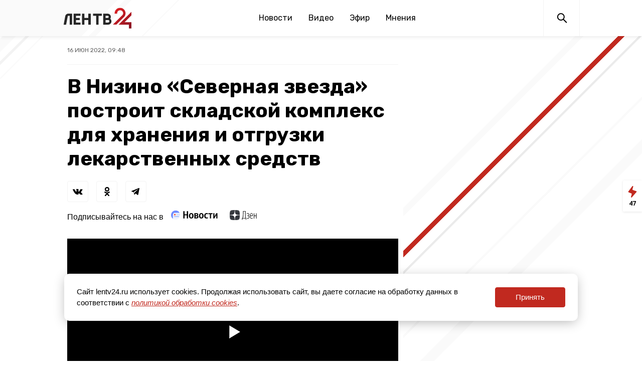

--- FILE ---
content_type: text/html; charset=UTF-8
request_url: https://lentv24.ru/severnaya-zvezda-postroit-skladskoi-kompleks-dlya-xraneniya-i-otgruzki-lekarstvennyx-sredstv.htm
body_size: 47721
content:
<!doctype html>
<html lang="ru">
<head>
  <meta charset="utf-8">
  <meta name="viewport" content="width=device-width, initial-scale=1">
  <meta name="csrf-token" content="YcLDyY9u1rlOVDuTjgAaSXTUIhuKZwtpFJWWCy72">

  <title>В Низино «Северная звезда» построит складской комплекс для хранения и отгрузки лекарственных средств</title>
<meta content="Объем инвестиций в проект составит 1 млрд рублей, при его реализации будет создано около 70 рабочих мест." name="description">
<meta content="" name="keywords">
<meta name="robots" content="noodp">
<meta name="robots" content="noyaca">
<meta name="fragment" content="!">  <meta name="theme-color" content="#ffffff">
<meta name="title" content="В Низино «Северная звезда» построит складской комплекс для хранения и отгрузки лекарственных средств">
<meta content="В Низино «Северная звезда» построит складской комплекс для хранения и отгрузки лекарственных средств" property="og:title">
<meta content="Объем инвестиций в проект составит 1 млрд рублей, при его реализации будет создано около 70 рабочих мест." property="og:description">
<meta content="https://lentv24.ru/severnaya-zvezda-postroit-skladskoi-kompleks-dlya-xraneniya-i-otgruzki-lekarstvennyx-sredstv.htm" property="og:url">
<meta content="ru_RU" property="og:locale">
<meta content="https://lentv24.ru/media/photos/83882.jpg" property="og:image">
<meta content="image/jpeg" property="og:image:type">
<meta content="1106" property="og:image:width">
<meta content="581" property="og:image:height">
<meta content="website" property="og:type">
<meta content="В Низино «Северная звезда» построит складской комплекс для хранения и отгрузки лекарственных средств" name="twitter:title">
<meta content="Объем инвестиций в проект составит 1 млрд рублей, при его реализации будет создано около 70 рабочих мест." name="twitter:description">
<meta content="summary_large_image" name="twitter:card">

<link rel="shortcut icon" href="/media/lentv25favicon.ico" type="image/x-icon" />
<link rel="icon" href="/media/lentv25favicon.ico" type="image/x-icon" />

    
    
    <!-- Rating@Mail.ru counter -->
    <script type="text/javascript">
        var _tmr = window._tmr || (window._tmr = []);
        _tmr.push({id: "3137520", type: "pageView", start: (new Date()).getTime(), pid: "USER_ID"});
        (function (d, w, id) {
            if (d.getElementById(id)) return;
            var ts = d.createElement("script"); ts.type = "text/javascript"; ts.async = true; ts.id = id;
            ts.src = "https://top-fwz1.mail.ru/js/code.js";
            var f = function () {var s = d.getElementsByTagName("script")[0]; s.parentNode.insertBefore(ts, s);};
            if (w.opera == "[object Opera]") { d.addEventListener("DOMContentLoaded", f, false); } else { f(); }
        })(document, window, "topmailru-code");
    </script>
    <noscript><img src="https://top-fwz1.mail.ru/counter?id=3137520;js=na" style="border:0;position:absolute;left:-9999px;" alt="Top.Mail.Ru" /></noscript>
    <!-- //Rating@Mail.ru counter -->

    <script type="text/javascript">!function(){var t=document.createElement("script");t.type="text/javascript",t.async=!0,t.src="https://vk.com/js/api/openapi.js?162",t.onload=function(){VK.Retargeting.Init("VK-RTRG-400333-7x3kF"),VK.Retargeting.Hit()},document.head.appendChild(t)}();</script><noscript><img src="https://vk.com/rtrg?p=VK-RTRG-400333-7x3kF" style="position:fixed; left:-999px;" alt=""/></noscript>  <link href="/media/css/styles.css?id=0940b2f4751cb14405db" rel="stylesheet">
  <script type="module" src="https://cdn.jsdelivr.net/gh/alpinejs/alpine@v2.x.x/dist/alpine.min.js"></script>
  <script nomodule src="https://cdn.jsdelivr.net/gh/alpinejs/alpine@v2.x.x/dist/alpine-ie11.min.js" defer></script>
  <script src="/media/js/main.js?id=6b7ea92a5ea60788a7c2"></script>
  <script src="/media/js/scripts.js?id=1b5848cd62aa33bf3ca1"></script>

  <link rel="preconnect" href="https://fonts.gstatic.com">
  <link href="https://fonts.googleapis.com/css2?family=Rubik:wght@400;500;700&display=swap" rel="stylesheet">
  <link href="https://fonts.googleapis.com/css2?family=Noto+Serif:ital,wght@0,400;0,700;1,400;1,700&display=swap" rel="stylesheet">
  <link href="https://fonts.googleapis.com/css2?family=Open+Sans:wght@400;600;700&display=swap" rel="stylesheet">
  <link href="https://fonts.googleapis.com/css2?family=Roboto:wght@500&display=swap" rel="stylesheet">

      <script async src="https://jsn.24smi.net/smi.js"></script>
  <meta name="zen-verification" content="73WcBCFdTvj0Fw4YYhaIDqJCBD3dqChOMMAuNqNRYSWjFteP3SyXSCySoZjIVW3h" />
  

<meta name="mailru-domain" content="IAwjTjAkP3Nqp9gR" />


</head>
<body class="theme-base" x-data="{ headerMenuIsOpen: false, feedIsOpen: false }">


<div style="margin: 0 auto">
</div>

<svg xmlns="http://www.w3.org/2000/svg" xmlns:xlink="http://www.w3.org/1999/xlink" style="position: absolute; width: 0; height: 0" id="__SVG_SPRITE_NODE__">
<symbol viewBox="0 0 24 24" fill="currentColor" id="icon-fb">
  <path d="M9.70556 21.0606V12.9827H7V9.77273H9.70556V7.24354C9.70556 4.49564 11.3846 3 13.8362 3C15.0109 3 16.0197 3.08819 16.3125 3.12699V5.99834H14.6123C13.2789 5.99834 13.0214 6.63329 13.0214 7.56101V9.77273H16.0303L15.6176 12.9827H13.0214V21.0606"></path>
</symbol>
<symbol viewBox="0 0 24 24" fill="currentColor" id="icon-ok">
  <path fill-rule="evenodd" clip-rule="evenodd" d="M14.7323 7.60162C14.7323 6.35124 13.7181 5.3379 12.4686 5.3379C11.2182 5.3379 10.204 6.35124 10.204 7.60162C10.204 8.852 11.2182 9.86533 12.4686 9.86533C13.7181 9.86533 14.7323 8.852 14.7323 7.60162ZM17.0693 7.60162C17.0693 10.1431 15.0101 12.2032 12.4686 12.2032C9.92622 12.2032 7.86698 10.1431 7.86698 7.60162C7.86698 5.06014 9.92622 3 12.4686 3C15.0101 3 17.0693 5.06014 17.0693 7.60162ZM12.4687 13.5811C12.4687 13.5811 14.5442 13.5811 15.8371 12.5623C16.7935 11.8087 17.5127 12.243 17.7724 12.765C18.2257 13.6743 17.7136 14.114 16.5591 14.8559C15.5811 15.4838 14.2402 15.7218 13.3644 15.8113L14.0964 16.5442L16.8088 19.2558C17.2205 19.6683 17.2205 20.3361 16.8088 20.7486L16.6849 20.8726C16.2723 21.2851 15.6046 21.2851 15.192 20.8726L12.4805 18.161L9.76888 20.8726C9.35631 21.2851 8.6886 21.2851 8.27693 20.8726L8.15207 20.7486C7.74041 20.337 7.74041 19.6683 8.15207 19.2558C8.8415 18.5672 9.83493 17.5738 10.8636 16.5451L11.5947 15.8141C10.7189 15.7263 9.36446 15.4892 8.37736 14.8559C7.22288 14.1149 6.71079 13.6743 7.16407 12.765C7.42374 12.243 8.14303 11.8087 9.09936 12.5623C10.3923 13.5811 12.4687 13.5811 12.4687 13.5811Z"></path>
</symbol>
<symbol viewBox="0 0 24 24" fill="currentColor" id="icon-share">
  <line x1="16.3881" y1="16.163" x2="5.05475" y2="11.6297" stroke="currentColor" stroke-width="1.5"></line>
  <line x1="16.3354" y1="5.67082" x2="6.33541" y2="10.6708" stroke="currentColor" stroke-width="1.5"></line>
  <circle cx="16" cy="6" r="3"></circle>
  <circle cx="5" cy="11" r="3"></circle>
  <circle cx="16" cy="16" r="2.25" stroke="currentColor" stroke-width="1.5"></circle>
</symbol>
<symbol viewBox="0 0 24 24" fill="currentColor" id="icon-telegram">
  <path d="M17.9732 5.05567L3.33852 10.9763C2.86679 11.17 2.89422 11.8766 3.38241 12.0248L7.1014 13.1645L8.48917 17.7402C8.63178 18.2189 9.21871 18.3614 9.5533 18.0024L11.4786 15.9624L15.2525 18.84C15.7132 19.1933 16.3715 18.9312 16.4867 18.35L18.9824 5.93891C19.1086 5.33489 18.5326 4.82773 17.9732 5.05567ZM16.1411 7.80798L9.34487 14.0534C9.27904 14.1161 9.23516 14.2016 9.22419 14.2927L8.9609 16.7088C8.94993 16.7886 8.84571 16.8 8.82377 16.7202L7.74866 13.1132C7.69929 12.9479 7.76512 12.7713 7.90773 12.6801L15.9326 7.50597C16.1137 7.3977 16.3056 7.65982 16.1411 7.80798Z"></path>
</symbol>
<symbol viewBox="0 0 24 24" fill="currentColor" id="icon-tiktok">
  <path d="M10.5497 13.0619C10.5497 12.4003 10.5429 11.7293 10.5524 11.0597C10.5578 10.6872 10.3533 10.624 10.0324 10.6267C7.52696 10.6495 5.21659 12.8091 5.01751 15.3264C4.78052 18.3156 6.97713 20.8665 9.89828 20.9943C12.9941 21.1301 15.4481 18.8307 15.4657 15.7661C15.4765 13.7477 15.467 11.7307 15.4697 9.71227C15.4697 9.49981 15.49 9.28869 15.5022 9.0453C15.7311 9.2497 15.9153 9.40568 16.0886 9.57242C16.9377 10.3873 17.9575 10.7948 19.1303 10.8741C19.5609 10.9023 19.7519 10.7746 19.7262 10.3174C19.695 9.75799 19.6842 9.19457 19.7289 8.63652C19.7695 8.14167 19.5542 8.00451 19.1032 7.90231C17.2912 7.49756 16.136 6.37474 15.6146 4.60915C15.5523 4.40206 15.4914 4.19498 15.4332 4C14.6179 4 13.8595 4 13.0632 4C13.051 4.25953 13.0334 4.47871 13.032 4.69655C13.0266 6.40028 13.0266 8.10402 13.0226 9.80909C13.0185 11.8046 13.0334 13.8002 13.005 15.7957C12.9846 17.174 11.9879 18.2632 10.6675 18.4299C9.22927 18.6115 8.01043 17.845 7.64208 16.5272C7.29945 15.3049 7.9048 13.9709 9.0952 13.4465C9.51773 13.2596 9.99985 13.2018 10.5497 13.0619Z"></path>
</symbol>
<symbol viewBox="0 0 24 24" fill="currentColor" id="icon-twitter">
  <path d="M20.9961 6.41831C20.334 6.7125 19.623 6.91106 18.8755 6.99938C19.6377 6.54263 20.2232 5.81925 20.4994 4.9575C19.7856 5.37994 18.9959 5.68819 18.1549 5.853C17.481 5.13581 16.5214 4.6875 15.4589 4.6875C13.4198 4.6875 11.7677 6.34012 11.7677 8.37919C11.7677 8.66831 11.7998 8.95069 11.8628 9.22069C8.79436 9.06656 6.07411 7.59675 4.25274 5.36306C3.93549 5.90869 3.75324 6.54262 3.75324 7.21931C3.75324 8.50069 4.40517 9.63019 5.39517 10.2928C4.79049 10.2731 4.22124 10.1077 3.72342 9.831C3.72286 9.84619 3.72286 9.8625 3.72286 9.87712C3.72286 11.6664 4.99524 13.1588 6.68442 13.4979C6.37505 13.5817 6.0488 13.6273 5.71186 13.6273C5.47336 13.6273 5.24274 13.6042 5.01774 13.5615C5.48686 15.0274 6.85092 16.095 8.46586 16.1254C7.20305 17.1154 5.61117 17.7066 3.88149 17.7066C3.58336 17.7066 3.28917 17.6891 3.00061 17.6548C4.63411 18.7011 6.57474 19.3125 8.65992 19.3125C15.4504 19.3125 19.1646 13.6869 19.1646 8.80781C19.1646 8.64806 19.1601 8.48831 19.1534 8.32969C19.875 7.80938 20.5005 7.15969 20.9961 6.41831Z"></path>
</symbol>
<symbol viewBox="0 0 24 24" fill="currentColor" id="icon-viber">
  <path d="M7.87696 19.2145C7.88188 18.7077 7.89172 18.201 7.89664 17.6942C7.89664 17.5761 7.9114 17.5908 7.79823 17.5416C7.16844 17.2907 6.58293 16.9758 6.0663 16.533C5.52015 16.0656 5.09208 15.5145 4.77719 14.8699C4.47705 14.25 4.30976 13.5907 4.21627 12.9117C4.18183 12.646 4.16215 12.3803 4.16215 12.1146C4.16215 11.8636 4.12279 11.6127 4.11787 11.3618C4.11295 11.1846 4.10803 11.0026 4.11295 10.8255C4.11787 10.4614 4.08343 10.0973 4.09819 9.73317C4.12771 8.90656 4.27532 8.09964 4.60006 7.33207C5.06256 6.23977 5.82028 5.41317 6.85354 4.83257C7.63094 4.39959 8.45755 4.12405 9.33336 3.98137C9.87459 3.8928 10.4158 3.8436 10.962 3.82884C11.6114 3.80916 12.2609 3.81408 12.9153 3.82392C13.7518 3.83376 14.5784 3.91248 15.3902 4.10929C16.1627 4.29134 16.8909 4.58164 17.5601 5.0097C18.3719 5.52633 18.9919 6.21025 19.4101 7.08114C19.6708 7.61745 19.8283 8.18328 19.9316 8.76879C20.0054 9.20178 20.035 9.63476 20.03 10.0727C20.0251 10.5352 20.0153 10.9977 19.9857 11.4553C19.9661 11.7702 19.9661 12.0851 19.9513 12.4C19.8972 13.2708 19.7201 14.1122 19.3363 14.8995C18.8639 15.8638 18.1505 16.592 17.2156 17.1185C16.4432 17.5515 15.6165 17.8221 14.7506 17.9697C14.0716 18.0829 13.3827 18.137 12.6939 18.137C12.2708 18.137 11.8476 18.1321 11.4245 18.137C11.208 18.137 10.9915 18.1419 10.775 18.1173C10.7061 18.1124 10.6569 18.1321 10.6126 18.1862C10.2731 18.5798 9.93363 18.9734 9.58921 19.3671C9.16607 19.8542 8.74293 20.3413 8.3247 20.8235C8.28042 20.8727 8.23122 20.9219 8.17709 20.9563C8.04425 21.0449 7.90648 20.9957 7.87204 20.8382C7.8622 20.8038 7.86712 20.7595 7.86712 20.7251C7.8622 20.2232 7.87204 19.7164 7.87696 19.2145Z"></path>
  <path d="M7.20288 8.32107C7.21764 7.72079 7.49318 7.26813 7.99012 6.94339C8.19678 6.80562 8.42311 6.69738 8.66912 6.64817C8.92498 6.59405 9.17099 6.62849 9.38748 6.79086C9.53017 6.89419 9.64826 7.02212 9.76634 7.15004C10.16 7.58303 10.4945 8.05045 10.7652 8.572C10.8094 8.66057 10.8488 8.75405 10.8783 8.85246C10.962 9.13291 10.898 9.37893 10.711 9.59542C10.6422 9.67414 10.5634 9.74303 10.4798 9.80699C10.4011 9.86111 10.3223 9.92016 10.2485 9.98904C10.0763 10.1514 10.0271 10.3482 10.0812 10.5746C10.1009 10.668 10.1354 10.7566 10.1698 10.8402C10.3715 11.2831 10.6422 11.6816 10.9915 12.026C11.1981 12.2278 11.4196 12.4049 11.6656 12.5574C11.9017 12.705 12.1379 12.8428 12.4036 12.9363C12.6496 13.0248 12.8366 12.9707 12.999 12.7641C13.0678 12.6755 13.1269 12.582 13.2056 12.4984C13.3532 12.3409 13.5205 12.2228 13.7321 12.1736C13.9633 12.1195 14.1847 12.1589 14.3963 12.2524C14.598 12.336 14.7752 12.4639 14.9523 12.5869C15.3066 12.833 15.651 13.0937 15.9856 13.3643C16.0741 13.4381 16.1529 13.5218 16.2267 13.6153C16.3989 13.8416 16.4333 14.0925 16.3595 14.3582C16.2906 14.6141 16.1627 14.8355 15.9954 15.0372C15.7051 15.3915 15.3509 15.6572 14.9129 15.7999C14.7949 15.8392 14.6768 15.8638 14.5538 15.8737C14.3963 15.8884 14.2487 15.8343 14.1011 15.79C13.9584 15.7507 13.8256 15.6818 13.6927 15.6228C13.0285 15.3275 12.3888 14.9782 11.7837 14.5747C10.8734 13.9695 10.0616 13.261 9.35304 12.4295C8.82657 11.8095 8.36899 11.1404 7.98028 10.422C7.72935 9.96444 7.50794 9.49209 7.32097 9.00498C7.24716 8.79341 7.20288 8.5228 7.20288 8.32107Z" fill="white"></path>
  <path d="M16.6793 10.3237C16.6743 10.486 16.694 10.6041 16.6793 10.7173C16.6448 10.9977 16.3988 11.1453 16.138 11.0371C15.9806 10.9731 15.9314 10.8354 15.9166 10.6828C15.9019 10.4959 15.8871 10.3089 15.8576 10.1219C15.7592 9.54626 15.6017 8.99027 15.2918 8.4884C15.0605 8.11446 14.7604 7.80941 14.3864 7.56832C13.9534 7.28786 13.4713 7.12549 12.9694 7.01233C12.7529 6.96312 12.5315 6.92376 12.3101 6.90408C12.2559 6.89916 12.2067 6.88932 12.1575 6.86964C12.005 6.81551 11.9263 6.70235 11.9361 6.53998C11.9558 6.2546 12.1182 6.14144 12.3396 6.14144C13.181 6.12668 13.9485 6.34809 14.6521 6.80567C15.0654 7.07629 15.4344 7.39611 15.7395 7.78481C16.3299 8.53761 16.6743 9.39373 16.6793 10.3237Z" fill="white"></path>
  <path d="M15.405 10.235C15.4001 10.3187 15.4148 10.4269 15.3902 10.5351C15.3558 10.7172 15.2278 10.8205 15.036 10.8254C14.8342 10.8304 14.7063 10.7418 14.662 10.5597C14.6423 10.4909 14.6423 10.4171 14.6325 10.3433C14.5981 10.0136 14.5193 9.68886 14.3914 9.37888C14.2143 8.93606 13.8945 8.63592 13.4566 8.44895C13.1515 8.32102 12.8366 8.22754 12.5119 8.17834C12.4233 8.16358 12.3397 8.14389 12.2609 8.10453C12.2216 8.08485 12.1871 8.06025 12.1625 8.02581C12.0543 7.89296 12.0592 7.75027 12.1183 7.60266C12.1675 7.46982 12.2708 7.39601 12.4135 7.38125C12.5316 7.36649 12.6496 7.38617 12.7677 7.40585C13.0974 7.45506 13.4172 7.5387 13.7223 7.68139C14.111 7.86836 14.4455 8.12913 14.7309 8.45387C14.972 8.73433 15.154 9.0443 15.2721 9.39364C15.3558 9.66426 15.4001 9.93487 15.405 10.235Z" fill="white"></path>
  <path d="M14.1798 10.1416C14.1798 10.24 14.1798 10.3384 14.1454 10.4319C14.0962 10.5745 13.9929 10.6582 13.8452 10.6779C13.6927 10.6976 13.5697 10.6434 13.4861 10.5155C13.4418 10.4515 13.4221 10.3827 13.4123 10.3089C13.3926 10.1858 13.3778 10.0579 13.3286 9.94475C13.2253 9.69382 13.0285 9.54621 12.7726 9.47733C12.7234 9.46257 12.6693 9.45273 12.6201 9.44289C12.5807 9.43305 12.5365 9.42321 12.4971 9.41337C12.315 9.35924 12.2216 9.24608 12.2216 9.08863C12.2216 8.90166 12.3249 8.74913 12.4971 8.69993C12.6644 8.65073 12.8366 8.66057 13.0039 8.70485C13.4024 8.81801 13.6976 9.06895 13.9289 9.40353C14.0814 9.62002 14.1798 9.86603 14.1798 10.1416Z" fill="white"></path>
</symbol>
<symbol viewBox="0 0 24 24" fill="currentColor" id="icon-vk">
  <path fill-rule="evenodd" clip-rule="evenodd" d="M13.4919 10.0676C13.4919 10.5946 13.4849 11.1216 13.4959 11.6486C13.4989 11.8106 13.5339 11.9786 13.5869 12.1326C13.6879 12.4226 13.9259 12.5356 14.1759 12.3606C14.4849 12.1476 14.7789 11.8936 15.0199 11.6066C15.5369 10.9936 15.8849 10.2716 16.2109 9.54464C16.4379 9.04064 16.6409 8.52564 16.8489 8.01364C16.9629 7.73464 17.2019 7.54964 17.5009 7.54864C18.6859 7.54564 19.8709 7.54464 21.0559 7.54864C21.4569 7.55064 21.6819 7.82864 21.5299 8.19964C21.3469 8.64464 21.1129 9.07364 20.8599 9.48364C20.2079 10.5406 19.4589 11.5286 18.6569 12.4776C18.2039 13.0126 18.2289 13.5336 18.7199 14.0496C19.2879 14.6486 19.8639 15.2386 20.4319 15.8366C20.6839 16.1026 20.9359 16.3716 21.1679 16.6546C21.2759 16.7856 21.3559 16.9466 21.4179 17.1066C21.6399 17.6806 21.3799 18.0856 20.7619 18.1166C20.2089 18.1446 19.6549 18.1556 19.1009 18.1566C18.6379 18.1576 18.1729 18.1496 17.7109 18.1176C17.1869 18.0806 16.7459 17.8636 16.3899 17.4626C15.9079 16.9176 15.4159 16.3806 14.9079 15.8596C14.7699 15.7176 14.5719 15.6176 14.3829 15.5456C14.1199 15.4456 13.9349 15.5326 13.7839 15.7726C13.4529 16.2956 13.3559 16.8756 13.3779 17.4816C13.3869 17.7246 13.2729 17.8786 13.0659 17.9696C12.9529 18.0196 12.8309 18.0636 12.7099 18.0746C10.7999 18.2536 9.0479 17.8416 7.5179 16.6466C6.8039 16.0876 6.2389 15.3826 5.6939 14.6636C4.6129 13.2386 3.7639 11.6756 2.9759 10.0776C2.6819 9.48264 2.3779 8.89164 2.0829 8.29664C1.8729 7.87364 2.0739 7.52164 2.5499 7.50864C3.0689 7.49564 3.5879 7.50964 4.1069 7.51764C4.5219 7.52364 4.9369 7.52264 5.3499 7.54964C5.7029 7.57364 5.9189 7.76664 6.0779 8.10264C6.4859 8.96564 6.9279 9.81264 7.3799 10.6526C7.5959 11.0536 7.8469 11.4396 8.1169 11.8056C8.3309 12.0976 8.6179 12.3236 8.9789 12.4276C9.2369 12.5016 9.4389 12.3806 9.4859 12.1166C9.5259 11.8926 9.5629 11.6656 9.5699 11.4386C9.5929 10.6556 9.6209 9.87364 9.6089 9.09064C9.6039 8.80764 9.5089 8.52064 9.4219 8.24564C9.3339 7.96964 9.0679 7.90164 8.8259 7.81064C8.7199 7.77064 8.6309 7.68764 8.5339 7.62364C8.6029 7.52064 8.6519 7.38964 8.7449 7.31764C9.0279 7.10364 9.3769 7.08464 9.7119 7.05364C10.6869 6.96464 11.6619 6.99264 12.6349 7.09164C12.9339 7.12264 13.1789 7.26364 13.2809 7.54464C13.3829 7.82664 13.4659 8.12864 13.4829 8.42564C13.5149 8.97164 13.4919 9.52064 13.4919 10.0676Z"></path>
</symbol>
<symbol viewBox="0 0 24 24" fill="currentColor" id="icon-whatsapp">
  <path d="M7.75122 19.7595C9.06012 20.47 10.5342 20.8446 12.0341 20.845H12.0378C16.9772 20.845 20.9979 16.8434 21 11.9258C21.0008 9.54259 20.0695 7.30174 18.3773 5.61548C16.6855 3.93004 14.435 3.00082 12.0374 3C7.09759 3 3.07724 7.00114 3.07518 11.9188C3.07436 13.491 3.48724 15.0255 4.27151 16.378L3 21L7.75122 19.7595ZM12.0407 4.50631C14.0303 4.50712 15.9008 5.27929 17.3071 6.68049C18.7133 8.08168 19.4877 9.94422 19.4869 11.9254C19.4853 16.0132 16.1436 19.3387 12.0378 19.3387H12.0349C10.6981 19.3383 9.38714 18.9808 8.24339 18.3052L7.97142 18.1444L5.15191 18.8806L5.90455 16.1449L5.72748 15.8643C4.98183 14.684 4.58826 13.3196 4.58867 11.9188C4.5899 7.83179 7.93157 4.50631 12.0407 4.50631Z"></path>
  <path d="M12.2235 15.6087C12.758 15.8382 13.175 15.9756 13.5 16.0783C14.0365 16.248 14.5246 16.2239 14.9104 16.1666C15.3405 16.1028 16.2353 15.6275 16.4218 15.1069C16.6083 14.5863 16.6083 14.1401 16.5524 14.0472C16.4966 13.9544 16.347 13.8983 16.1231 13.7867C15.8992 13.675 14.7982 13.136 14.5928 13.0616C14.3874 12.9871 14.2382 12.9499 14.0891 13.1732C13.94 13.3965 13.5107 13.8983 13.38 14.0472C13.2494 14.1961 13.1187 14.2145 12.8948 14.1028C12.6709 13.9912 11.9495 13.756 11.0942 12.9965C10.4286 12.4055 9.97918 11.6759 9.84854 11.4526C9.7179 11.2293 9.83457 11.109 9.94673 10.9978C10.0474 10.898 10.1706 10.7377 10.2828 10.6072C10.3949 10.4772 10.4319 10.3839 10.5067 10.2355C10.5815 10.087 10.5441 9.95652 10.4882 9.84487C10.4323 9.73321 9.98452 8.63631 9.7976 8.1901C9.61601 7.75535 9.43114 7.81424 9.29392 7.8077C9.16328 7.80115 9.01415 7.79993 8.86461 7.79993C8.71506 7.79993 8.47267 7.85555 8.26726 8.07886C8.06185 8.30216 7.4834 8.84121 7.4834 9.93812C7.4834 11.035 8.28575 12.0947 8.3979 12.2436C8.51006 12.392 9.97713 14.6431 12.2235 15.6087Z"></path>
</symbol>
<symbol viewBox="0 0 24 24" fill="currentColor" id="icon-youtube">
  <path d="M20.8202 8.80423C20.8202 8.80423 20.6445 7.53057 20.1047 6.97009C19.42 6.2338 18.6528 6.2301 18.3011 6.18713C15.7831 6 12.0038 6 12.0038 6H11.9957C11.9957 6 8.21685 6 5.69843 6.18713C5.34652 6.2301 4.57973 6.23357 3.89505 6.97009C3.35528 7.53057 3.17955 8.80423 3.17955 8.80423C3.17955 8.80423 3 10.2999 3 11.7958V13.1984C3 14.6934 3.17977 16.1895 3.17977 16.1895C3.17977 16.1895 3.3555 17.4625 3.89527 18.0234C4.58017 18.7602 5.4795 18.7369 5.87977 18.814C7.32 18.9561 12.0002 19 12.0002 19C12.0002 19 15.7825 18.9942 18.3013 18.8073C18.6532 18.7639 19.4207 18.7604 20.1049 18.0239C20.645 17.4625 20.8209 16.1898 20.8209 16.1898C20.8209 16.1898 21 14.6936 21 13.1982V11.7956C21 10.2999 20.8202 8.80423 20.8202 8.80423ZM9.91402 15.14L9.91335 9.46104L15.2317 12.3101L9.91402 15.14Z"></path>
</symbol>
<symbol viewBox="0 0 24 24" fill="currentColor" id="icon-zen">
  <g clip-path="url(#clip0)">
    <path fill-rule="evenodd" clip-rule="evenodd" d="M11.4064 4C7.90274 4.00033 5.47502 4.01199 4.22885 5.22891C3.012 6.47479 3.00034 9.01652 3.00034 12.4062C6.76416 12.2926 8.48534 12.1984 9.85809 10.8579C11.1985 9.48512 11.2928 7.76398 11.4064 4ZM4.22863 19.7712C3.01178 18.5253 3.00012 15.9836 3.00012 12.594C6.76395 12.7075 8.48513 12.8018 9.85788 14.1423C11.1983 15.515 11.2926 17.2362 11.4062 20.9998C7.90252 20.9998 5.4748 20.9885 4.22863 19.7712ZM11.594 20.9998C11.7076 17.2362 11.8019 15.515 13.1423 14.1423C14.5151 12.8018 16.2362 12.7075 20.0001 12.594C19.9997 15.9836 19.9881 18.5253 18.7712 19.7712C17.5251 20.9885 15.0977 20.9998 11.594 20.9998ZM11.594 4C11.7076 7.76398 11.8019 9.48512 13.1423 10.8579C14.5151 12.1984 16.2362 12.2926 20.0001 12.4062C19.9997 9.01652 19.9881 6.47479 18.7712 5.22891C17.5251 4.01199 15.0977 4.00033 11.594 4Z"></path>
    <path fill-rule="evenodd" clip-rule="evenodd" d="M20 12.5947V12.5007V12.4071C16.2361 12.2932 14.5149 12.1993 13.1422 10.8585C11.8018 9.48607 11.7075 7.76496 11.5939 4.00098H11.5H11.406C11.2925 7.76496 11.1982 9.48607 9.85773 10.8585C8.48498 12.1993 6.7638 12.2932 3 12.4071V12.5007V12.5947C6.7638 12.7085 8.48498 12.8025 9.85773 14.1429C11.1982 15.5157 11.2925 17.2368 11.406 21.0008H11.5H11.5939C11.7075 17.2368 11.8018 15.5157 13.1422 14.1429C14.5149 12.8025 16.2361 12.7085 20 12.5947Z" fill="white"></path>
  </g>
  <defs>
    <clipPath id="clip0">
      <rect width="17" height="17" fill="white" transform="translate(3 4)"></rect>
    </clipPath>
  </defs>
</symbol>
  <symbol viewBox="0 0 18 25" fill="none" id="icon-feed">
    <path fill-rule="evenodd" clip-rule="evenodd" d="M0.761925 12.0257C0.374786 12.5482 0.58138 13.2953 1.18193 13.5447L7.00063 15.9605C7.46545 16.1535 7.71441 16.6618 7.58189 17.1474L6.05166 22.7539C5.77141 23.7807 7.07618 24.4764 7.77261 23.6715L17.0368 12.964C17.4989 12.43 17.2769 11.5984 16.6102 11.3656L9.59011 8.91468C9.09352 8.74131 8.81612 8.21288 8.95544 7.70569L10.4794 2.1578C10.7727 1.09019 9.37086 0.407992 8.71169 1.29754L0.761925 12.0257Z" fill="currentColor"/>
  </symbol>
    <symbol viewBox="-5 -6 27 33" fill="none" id="icon-rutube">
	<path d="M13.6966 21.5811L9.57921 15.3372H9.53719H5.41982V21.5811H0V0.0419922H9.49518C14.915 0.0419922 18.5282 2.97533 18.5282 7.62676C18.5282 10.4344 17.1417 12.7391 14.831 14.0801L19.9567 21.6229H13.6966V21.5811ZM5.46183 10.5182H9.45317C11.5539 10.5182 13.1504 9.38675 13.1504 7.58485C13.1504 5.82485 11.5119 4.73533 9.45317 4.73533H5.46183V10.5182Z" fill="#29333D"></path>
    </symbol>


</svg>
<header class="main-menu">
  <div class="main-menu__navbar-wrapper" :class="{ 'main-menu__navbar-wrapper--fixed': headerMenuIsOpen }">
    <div class="main-menu__navbar">
     
	      <a class="main-menu__logo logo" href="/"><img src="/media/assets/logo2025.svg" width="138" height="41" alt="Главная страница"></a>
	    
      <div class="desktop-menu main-menu__links is-hidden-mobile">
        <a class="main-menu__link" href="https://lentv24.ru/Novosti.htm" data-active="false">Новости</a>
<a class="main-menu__link" href="/video" data-active="false">Видео</a>
<a class="main-menu__link" href="https://lentv24.ru/timetable" data-active="false">Эфир</a>
<a class="main-menu__link" href="/special/opinion" data-active="false">Мнения</a>






      </div>

      <div class="main-menu__buttons">
        <a class="main-menu__button main-menu__search" href="/search_result"><img src="/media/assets/search.svg" width="24" height="24" alt="Поиск"></a>
        <div class="main-menu__button main-menu__burger burger is-hidden-tablet" :class="{ 'open': headerMenuIsOpen }" @click="headerMenuIsOpen = !headerMenuIsOpen"><div class="burger-lines"></div></div>
              </div>
    </div>
  </div>


  <div class="mobile-menu is-hidden-desktop" x-show="headerMenuIsOpen" style="display: none;">
    <div class="main-menu__links">
      <a class="main-menu__link" href="https://lentv24.ru/Novosti.htm" data-active="false">Новости</a>
<a class="main-menu__link" href="/video" data-active="false">Видео</a>
<a class="main-menu__link" href="https://lentv24.ru/timetable" data-active="false">Эфир</a>
<a class="main-menu__link" href="/special/opinion" data-active="false">Мнения</a>






          </div>
  </div>
</header>

<div style="display: none;">
  <!-- Yandex.Metrika informer -->
<a href="https://metrika.yandex.ru/stat/?id=55023940&amp;from=informer"
target="_blank" rel="nofollow"><img src="https://informer.yandex.ru/informer/55023940/3_0_FFFFFFFF_FFFFFFFF_0_uniques"
style="width:88px; height:31px; border:0;" alt="Яндекс.Метрика" title="Яндекс.Метрика: данные за сегодня (просмотры, визиты и уникальные посетители)" /></a>
<!-- /Yandex.Metrika informer -->

<!-- Yandex.Metrika counter -->
<script type="text/javascript" >
   (function(m,e,t,r,i,k,a){m[i]=m[i]||function(){(m[i].a=m[i].a||[]).push(arguments)};
   m[i].l=1*new Date();k=e.createElement(t),a=e.getElementsByTagName(t)[0],k.async=1,k.src=r,a.parentNode.insertBefore(k,a)})
   (window, document, "script", "https://mc.yandex.ru/metrika/tag.js", "ym");

   ym(55023940, "init", {
        clickmap:true,
        trackLinks:true,
        accurateTrackBounce:true
   });
</script>
<noscript><div><img src="https://mc.yandex.ru/watch/55023940" style="position:absolute; left:-9999px;" alt="" /></div></noscript>
<!-- /Yandex.Metrika counter -->

<!-- Rating Mail.ru counter -->
<script type="text/javascript">
var _tmr = window._tmr || (window._tmr = []);
_tmr.push({id: "3137520", type: "pageView", start: (new Date()).getTime()});
(function (d, w, id) {
  if (d.getElementById(id)) return;
  var ts = d.createElement("script"); ts.type = "text/javascript"; ts.async = true; ts.id = id;
  ts.src = "https://top-fwz1.mail.ru/js/code.js";
  var f = function () {var s = d.getElementsByTagName("script")[0]; s.parentNode.insertBefore(ts, s);};
  if (w.opera == "[object Opera]") { d.addEventListener("DOMContentLoaded", f, false); } else { f(); }
})(document, window, "topmailru-code");
</script><noscript><div>
<img src="https://top-fwz1.mail.ru/counter?id=3137520;js=na" style="border:0;position:absolute;left:-9999px;" alt="Top.Mail.Ru" />
</div></noscript>
<!-- //Rating Mail.ru counter -->


<!-- Rating Mail.ru logo -->
<a href="https://top.mail.ru/jump?from=3137520">
<img src="https://top-fwz1.mail.ru/counter?id=3137520;t=479;l=1" style="border:0;" height="31" width="88" alt="Top.Mail.Ru" /></a>
<!-- //Rating Mail.ru logo -->

<!-- test 1 -->
			<!--LiveInternet counter-->

			<script type="text/javascript">

                        document.write('<a href="//www.liveinternet.ru/click" '+

                            'target="_blank"><img src="//counter.yadro.ru/hit?t14.6;r'+

                            escape(document.referrer)+((typeof(screen)=='undefined')?'':

                                ';s'+screen.width+'*'+screen.height+'*'+(screen.colorDepth?

                                screen.colorDepth:screen.pixelDepth))+';u'+escape(document.URL)+

                            ';h'+escape(document.title.substring(0,150))+';'+Math.random()+

                            '" alt="" title="LiveInternet: показано число просмотров за 24'+

                            ' часа, посетителей за 24 часа и за сегодня" '+

                            'border="0" width="88" height="31"><\/a>')

			</script><!--/LiveInternet-->



</div>


 <script src="/media/js/playerjs.js" type="text/javascript"></script>



  <div class="article__page-wrapper">
  <div class="article__page">
  <div class="article__container">
  <div class="inner article__wrapper">
    <article class="article" data-url="severnaya-zvezda-postroit-skladskoi-kompleks-dlya-xraneniya-i-otgruzki-lekarstvennyx-sredstv.htm" data-fullurl="https://lentv24.ru/severnaya-zvezda-postroit-skladskoi-kompleks-dlya-xraneniya-i-otgruzki-lekarstvennyx-sredstv.htm">
      <span class="delimiter"></span>
      <div class="article__meta">
        
        <div class="article__meta-date">16 июн 2022, 09:48</div>
      </div>

      
      <h1 class="article__title" data-id="49783">В Низино «Северная звезда» построит складской комплекс для хранения и отгрузки лекарственных средств</h1>

      <div class="article__share share" x-data="{ articleShareOpen: false }" :class="{ 'open': articleShareOpen }">
        <button class="share__expand share__button" @click="articleShareOpen = !articleShareOpen">
          <svg width="24" height="24"><use xlink:href="#icon-share"></use></svg>
        </button>
        <a href="http://vk.com/share.php?url=https://lentv24.ru/severnaya-zvezda-postroit-skladskoi-kompleks-dlya-xraneniya-i-otgruzki-lekarstvennyx-sredstv.htm" class="share__button"><svg width="24" height="24"><use xlink:href="#icon-vk"></use></svg></a>
	        <a href="https://connect.ok.ru/offer?url=https://lentv24.ru/severnaya-zvezda-postroit-skladskoi-kompleks-dlya-xraneniya-i-otgruzki-lekarstvennyx-sredstv.htm" class="share__button"><svg width="24" height="24"><use xlink:href="#icon-ok"></use></svg></a>
        
        
        <a href="https://telegram.me/share/url?text=В Низино «Северная звезда» построит складской комплекс для хранения и отгрузки лекарственных средств&amp;url=https://lentv24.ru/severnaya-zvezda-postroit-skladskoi-kompleks-dlya-xraneniya-i-otgruzki-lekarstvennyx-sredstv.htm" class="share__button"><svg width="24" height="24"><use xlink:href="#icon-telegram"></use></svg></a>
        
      </div>
          <div class="article__social-buttons">
                <div class="article__social-buttons__inner">
                    <div class="article__social-buttons__title">Подписывайтесь на нас в</div>
                    <div class="article__social-buttons__links">
                                                <a class="article__social-buttons__link article__social-buttons__link--yanews" href="https://yandex.ru/news/?favid=254165972" target="_blank" rel="nofollow">
                            <img src="/media/images/news-logo2.svg" />
                        </a>
                                                                        <a class="article__social-buttons__link article__social-buttons__link--zen" href="https://zen.yandex.ru/lentv24" target="_blank" rel="nofollow">
                            <img src="/media/images/zen-logo2.svg" />
                        </a>
                                                                    </div>
                </div>
            </div>
            <style>
                .article__social-buttons {
                    width: 100%;
                    overflow: hidden;
                    #padding-top: 16px;
                    padding-bottom: 16px;
                }
                .article__social-buttons__title {
                    margin: 2px 15px 15px 0;
                    float: left;
                }
                .article__social-buttons__links {
                    float: left;
                }
                .article__social-buttons__links a{
                    text-decoration: none;
                    margin-right: 15px;
                }
                .article__social-buttons__links a img{
                    height: 20px;
                    margin-bottom: 10px;
                }
            </style>

                  <div class="article__content-wrapper">

      
        

        <div class="article__picture">
          <div class="embeded-video">
                          <div id="player49783"></div>
              <script>
                var player49783 = new Playerjs({id:"player49783", file:"[352p]//media.lentv24.ru/media/videos/19/19476_1.mp4", 'poster': '//media.lentv24.ru/media/videos/19476.jpg'});
              </script>
            
                      </div>
	    	    <div class="picture__info" style="margin-top: 15px; color: #999; float: right;"><a href="#" data-id="19476" id="copycode">Скопировать код вставки</a></div>
	    	    
        </div>
      
      <div class="article__lead">Объем инвестиций в проект составит 1 млрд рублей, при его реализации будет создано около 70 рабочих мест.</div>

    	<div style="margin-bottom: 20px;">
<a href="https://max.ru/lentv24"><img src="/media/images/len_tv_24.png"></a></div>
    
      <div class="article__content">
	

        
                  <a class="article__embedded" href="https://lentv24.ru/v-kopore-poyavitsya-zavod-po-proizvodstvu-szizennogo-prirodnogo-gaza.htm">
	    <div class="img">
          <img src="/media/photos/83880.jpg">
	    </div>
          <span>В Копорье появится завод по производству сжиженного природного газа</span>
        </a>

          
                  <p>Складской комплекс в составе производства лекарственных средств появится в Низино Ломоносовского района. Губернатор Ленинградской области Александр Дрозденко и собственник НАО «Северная звезда» Вадим Силаев подписали об этом соответствующее соглашение в четверг, 16 июня, в ходе ПМЭФ-2022. </p><p>НАО «Северная звезда» развивает действующее предприятие по производству лекарственных средств. Третьим этапом строительства завода станет создание складского комплекса для временного хранения и отгрузки сырья. Объем инвестиций в проект составит 1 млрд рублей, при его реализации будет создано около 70 рабочих мест.</p><p>Сегодня на производственной площадке построен и вводится в эксплуатацию производственный корпус №2 для выпуска готовых лекарственных средств – инъекционных растворов, глазных капель и спреев в объеме: 140 млн упаковок ампул в год, 13 млн упаковок глазных капель в год, 10 млн упаковок спреев в год.</p>          
                  <figure class="content__picture picture">
          <img src="/media/photos/83881.jpg">
          <figcaption class="picture__info">
	    	              </figcaption>
        </figure>
          
              </div>



<style>
.article__share--bottom.big-tele p{
font-size: 110%;line-height: 2;
}

@media  screen and (max-width: 767px) {
.article__share--bottom.big-tele {
    padding: 16px 0;
    height: 84px;
}
.article__share--bottom.big-tele p{
font-size: 85%;line-height: 1.5;
}
.article__share--bottom.big-tele svg {
    width: 50px;
    height: 50px;
}

}
</style>

      <div class="article__share article__share--bottom share" x-data="{ articleShareOpen: false }" :class="{ 'open': articleShareOpen }">
        <button class="share__expand share__button" @click="articleShareOpen = !articleShareOpen">
          <svg width="24" height="24"><use xlink:href="#icon-share"></use></svg>
        </button>
        <span class="article__share__tag-heading">Поделиться:</span>
        <a href="http://vk.com/share.php?url=https://lentv24.ru/severnaya-zvezda-postroit-skladskoi-kompleks-dlya-xraneniya-i-otgruzki-lekarstvennyx-sredstv.htm" class="share__button"><svg width="24" height="24"><use xlink:href="#icon-vk"></use></svg></a>
	        <a href="https://connect.ok.ru/offer?url=https://lentv24.ru/severnaya-zvezda-postroit-skladskoi-kompleks-dlya-xraneniya-i-otgruzki-lekarstvennyx-sredstv.htm" class="share__button"><svg width="24" height="24"><use xlink:href="#icon-ok"></use></svg></a>
        

        
        <a href="https://telegram.me/share/url?text=В Низино «Северная звезда» построит складской комплекс для хранения и отгрузки лекарственных средств&amp;url=https://lentv24.ru/severnaya-zvezda-postroit-skladskoi-kompleks-dlya-xraneniya-i-otgruzki-lekarstvennyx-sredstv.htm" class="share__button"><svg width="24" height="24"><use xlink:href="#icon-telegram"></use></svg></a>
        
      </div>

      <div class="article-list__tags">
        <span class="article-list__tag-heading">Теги:</span>
                  <a href="/search_result/?query=низино" class="article-list__tag">низино</a>
                  <a href="/search_result/?query=ломономовский район" class="article-list__tag">ломономовский район</a>
                  <a href="/search_result/?query=склад" class="article-list__tag">склад</a>
                  <a href="/search_result/?query=ПМЭФ-2022" class="article-list__tag">ПМЭФ-2022</a>
                  <a href="/search_result/?query=соглашение" class="article-list__tag">соглашение</a>
                  <a href="/search_result/?query=строительство" class="article-list__tag">строительство</a>
                  <a href="/search_result/?query=лекарства" class="article-list__tag">лекарства</a>
                  <a href="/search_result/?query=складской комплекс" class="article-list__tag">складской комплекс</a>
                  <a href="/search_result/?query=северная звезда" class="article-list__tag">северная звезда</a>
              </div>
         <div class="article__bottom-block">
     <!-- Yandex.RTB R-A-606179-15 -->
<div id="yandex_rtb_R-A-606179-15-49783"></div>
<script type="text/javascript">
    (function(w, d, n, s, t) {
        w[n] = w[n] || [];
        w[n].push(function() {
            Ya.Context.AdvManager.render({
                blockId: "R-A-606179-15",
                renderTo: "yandex_rtb_R-A-606179-15-49783",
                async: true,
                pageNumber: 7250
            });
        });
        t = d.getElementsByTagName("script")[0];
        s = d.createElement("script");
        s.type = "text/javascript";
        s.src = "//an.yandex.ru/system/context.js";
        s.async = true;
        t.parentNode.insertBefore(s, t);
    })(this, this.document, "yandexContextAsyncCallbacks");
</script>
     </div>
    
      </div>
    </article>
    <div class="article__sidebar">
            <!-- Yandex.RTB R-A-606179-14 -->
<div id="yandex_rtb_R-A-606179-14-49783"></div>
<script type="text/javascript">
    (function(w, d, n, s, t) {
        w[n] = w[n] || [];
        w[n].push(function() {
            Ya.Context.AdvManager.render({
                blockId: "R-A-606179-14",
                renderTo: "yandex_rtb_R-A-606179-14-49783",
                async: true,
				pageNumber: 7250
            });
        });
        t = d.getElementsByTagName("script")[0];
        s = d.createElement("script");
        s.type = "text/javascript";
        s.src = "//an.yandex.ru/system/context.js";
        s.async = true;
        t.parentNode.insertBefore(s, t);
    })(this, this.document, "yandexContextAsyncCallbacks");
</script>
      <!-- Yandex.RTB R-A-606179-13 -->
<div id="yandex_rtb_R-A-606179-13-49783"></div>
<script type="text/javascript">
    (function(w, d, n, s, t) {
        w[n] = w[n] || [];
        w[n].push(function() {
            Ya.Context.AdvManager.render({
                blockId: "R-A-606179-13",
                renderTo: "yandex_rtb_R-A-606179-13-49783",
                async: true,
                pageNumber: 7250
            });
        });
        t = d.getElementsByTagName("script")[0];
        s = d.createElement("script");
        s.type = "text/javascript";
        s.src = "//an.yandex.ru/system/context.js";
        s.async = true;
        t.parentNode.insertBefore(s, t);
    })(this, this.document, "yandexContextAsyncCallbacks");
</script>
      &nbsp;
    </div>
  </div>


<div class="index-video__wrapper ">
  <div class="inner">
    <!-- Код вставки на место отображения виджета -->
<div class="smi24__informer smi24__auto" data-smi-blockid="29260"></div>
<div class="smi24__informer smi24__auto" data-smi-blockid="29264"></div>
<script>(window.smiq = window.smiq || []).push({});</script>
  </div>
</div>




  <div class="index-video__wrapper ">
  <div class="inner">
    <div class="card-list__heading">Рекомендуем</div>
    <div class="index-video card-list">
              <div class="card-list__one video-card card">
          <a class="card__picture" href="https://lentv24.ru/v-kingiseppskom-raione-postroyat-zavod-po-proizvodstvu-organiceskix-i-organomineralnyx-udobrenii.htm">
            <img src="/media/photos/83877_t_284x175_q75.jpg" alt="В Кингисеппском районе построят завод по производству органических и органоминеральных удобрений">
          </a>
          <a href="https://lentv24.ru/v-kingiseppskom-raione-postroyat-zavod-po-proizvodstvu-organiceskix-i-organomineralnyx-udobrenii.htm" class="card__title">В Кингисеппском районе построят завод по производству органических и органоминеральных удобрений</a>
        </div>
              <div class="card-list__one video-card card">
          <a class="card__picture" href="https://lentv24.ru/v-kopore-poyavitsya-zavod-po-proizvodstvu-szizennogo-prirodnogo-gaza.htm">
            <img src="/media/photos/83880_t_284x175_q75.jpg" alt="В Копорье появится завод по производству сжиженного природного газа">
          </a>
          <a href="https://lentv24.ru/v-kopore-poyavitsya-zavod-po-proizvodstvu-szizennogo-prirodnogo-gaza.htm" class="card__title">В Копорье появится завод по производству сжиженного природного газа</a>
        </div>
              <div class="card-list__one video-card card">
          <a class="card__picture" href="https://lentv24.ru/farmzavod-severnaya-zvezda-v-lenoblasti-zapustil-proizvodstvo-spreev-glaznyx-kapel-i-inekcionnyx-rastvorov.htm">
            <img src="/media/photos/92148_t_284x175_q75.jpg" alt="Фармзавод «Северная Звезда» в Ленобласти запустил производство спреев, глазных капель и инъекционных растворов">
          </a>
          <a href="https://lentv24.ru/farmzavod-severnaya-zvezda-v-lenoblasti-zapustil-proizvodstvo-spreev-glaznyx-kapel-i-inekcionnyx-rastvorov.htm" class="card__title">Фармзавод «Северная Звезда» в Ленобласти запустил производство спреев, глазных капель и инъекционных растворов</a>
        </div>
              <div class="card-list__one video-card card">
          <a class="card__picture" href="https://lentv24.ru/v-nizino-otkrylos-proizvodstvo-zidkix-lekarstvennyx-preparatov-fotoreportaz.htm">
            <img src="/media/photos/92131_t_284x175_q75.jpg" alt="В Низино открылось производство жидких лекарственных препаратов — фоторепортаж">
          </a>
          <a href="https://lentv24.ru/v-nizino-otkrylos-proizvodstvo-zidkix-lekarstvennyx-preparatov-fotoreportaz.htm" class="card__title">В Низино открылось производство жидких лекарственных препаратов — фоторепортаж</a>
        </div>
          </div>
  </div>
</div>
</div>

  <div class="inner">
    <div class="article__more-wrapper">
      <button type="button" class="load-more">Показать еще</button>
    </div>
  </div>
  </div>
  </div>

<div class="feed feed__sidebar" x-show="feedIsOpen">
  <button class="feed__close" @click="feedIsOpen = false"><img src="/media/assets/close.svg" alt="Закрыть"></button>
  <div class="feed__heading">Лента новостей</div>
  <div class="feed__list feed__list--sidebar">

          <div class="feed__one">
        <a href="https://lentv24.ru/v-priozerske-kapitalno-otremontirovali-detsad-na-280-mest.htm" class="feed__title">В Приозерске капитально отремонтировали детсад на 280 мест</a>
        <div class="feed__date">6 минут назад</div>
      </div>
          <div class="feed__one">
        <a href="https://lentv24.ru/transportnye-policeiskie-zaderzali-narkokurra-iz-lenoblasti.htm" class="feed__title">Транспортные полицейские задержали наркокурьра из Ленобласти</a>
        <div class="feed__date">35 минут назад</div>
      </div>
          <div class="feed__one">
        <a href="https://lentv24.ru/sbornaya-lenoblasti-po-gornolyznomu-sportu-zanyala-pervoe-mesto-v-finale-spartakiady-rossii.htm" class="feed__title">Сборная Ленобласти по горнолыжному спорту заняла первое место в финале Спартакиады России</a>
        <div class="feed__date">1 час назад</div>
      </div>
          <div class="feed__one">
        <a href="https://lentv24.ru/nebolsoi-sneg-i-do-16-gradusov-o-pogode-v-lenoblasti-3-fevralya.htm" class="feed__title">Небольшой снег и до -16 градусов: о погоде в Ленобласти 3 февраля</a>
        <div class="feed__date">1 час назад</div>
      </div>
          <div class="feed__one">
        <a href="https://lentv24.ru/glava-skr-vzyal-na-kontrol-delo-o-nenadlezashhem-medicinskom-obespecenii-zitelnicy-lenoblasti.htm" class="feed__title">Глава СКР взял на контроль дело о ненадлежащем медицинском обеспечении жительницы Ленобласти</a>
        <div class="feed__date">2 часа назад</div>
      </div>
          <div class="feed__one">
        <a href="https://lentv24.ru/obitatelei-leningradskogo-zoopara-poradovali-xvoinymi-ugoshheniyami.htm" class="feed__title">Обитателей Ленинградского зоопара порадовали хвойными угощениями</a>
        <div class="feed__date">2 часа назад</div>
      </div>
          <div class="feed__one">
        <a href="https://lentv24.ru/dva-celoveka-pogibli-za-sutki-pri-pozarax-v-lenoblasti.htm" class="feed__title">Два человека погибли за сутки при пожарах в Ленобласти</a>
        <div class="feed__date">3 часа назад</div>
      </div>
          <div class="feed__one">
        <a href="https://lentv24.ru/telo-propavsego-devyatiletnego-malcika-obnaruzili-v-lenoblasti.htm" class="feed__title">Тело пропавшего девятилетнего мальчика обнаружили в Ленобласти</a>
        <div class="feed__date">3 часа назад</div>
      </div>
          <div class="feed__one">
        <a href="https://lentv24.ru/poslednie-novosti-enakievo-v-efire-lentv24-125171.htm" class="feed__title">Последние новости Енакиево в эфире ЛенТВ24</a>
        <div class="feed__date">3 часа назад</div>
      </div>
          <div class="feed__one">
        <a href="https://lentv24.ru/rabotnikov-rzhd-iz-lenoblasti-budut-sudit-za-moshennichestvo-s-komandirovochnymi.htm" class="feed__title">Работников РЖД из Ленобласти будут судить за мошенничество с командировочными</a>
        <div class="feed__date">12 часов назад</div>
      </div>
          <div class="feed__one">
        <a href="https://lentv24.ru/iz-goryashchego-doma-v-vyrice-spasli-dvuh-chelovek-vygoreli-dve-kvartiry.htm" class="feed__title">Из горящего дома в Вырице спасли двух человек. Выгорели две квартиры</a>
        <div class="feed__date">13 часов назад</div>
      </div>
          <div class="feed__one">
        <a href="https://lentv24.ru/detskomu-hospisu-v-toksovo-prisudili-vserossiyskuyu-premiyu.htm" class="feed__title">Детскому хоспису в Токсово присудили всероссийскую премию</a>
        <div class="feed__date">13 часов назад</div>
      </div>
    
  </div>
  <a href="https://lentv24.ru/Novosti.htm" class="feed__all">Все новости</a>
</div>

<button class="feed__button" @click="feedIsOpen = true" x-show="!feedIsOpen">
  <svg class="feed__icon" width="18" height="25"><use xlink:href="#icon-feed"></use></svg>
  <span class="feed__count">47</span>
</button>
<footer class="footer">
  <div class="footer__links-wrapper 
">
    <div class="footer__links inner">
      <div class="footer__links-menu">
        <a class="main-menu__link" href="https://lentv24.ru/Novosti.htm" data-active="false">Новости</a>
<a class="main-menu__link" href="/video" data-active="false">Видео</a>
<a class="main-menu__link" href="https://lentv24.ru/timetable" data-active="false">Эфир</a>
<a class="main-menu__link" href="/special/opinion" data-active="false">Мнения</a>







        <a class="main-menu__link" href="https://lentv24.ru/advertising.htm" data-active="false">Реклама</a>
        <a class="main-menu__link" href="/page/kontaktnaya-informaciya">Контактная информация</a>
        <a class="main-menu__link" href="/archive">Архив</a>
	


      </div>
      <div class="footer__links-more"> 
	    
	Свидетельство о регистрации средства массовой информации Эл № ФС77-78435 от 15 июня 2020 г., выдано Федеральной службой по надзору в сфере связи, информационных технологий и массовых коммуникаций (Роскомнадзор).
	

      </div>
      <div class="footer__links-more"> 
Учредитель акционерное общество "Ленинградская областная телекомпания".
<br/>Главный редактор Черных Олег Викторович.
<br/>Телефон: +7 (812) 640-6114
<br/>Email: info@lentv24.ru
<br/>Размещение рекламы admitriev@lentv24.ru

      </div>
      <div class="footer__age">16+</div>
    </div>
	  </div>
  <div class="footer__social inner">
    <div class="share">
      <span>Мы в соцсетях:</span>

          <a href="https://vk.com/lentv24" class="share__button"><svg width="24" height="24"><use xlink:href="#icon-vk"></use></svg></a>
	      <a href="https://ok.ru/lentv24" class="share__button">
	     
		<img src="/media/images/ok.png" width="24" height="24" />
	    
	</a>
      <a href="https://www.youtube.com/user/lenobltv" class="share__button"><svg width="24" height="24"><use xlink:href="#icon-youtube"></use></svg></a>


      <a href="https://zen.yandex.ru/lentv24" class="share__button"><svg width="24" height="24"><use xlink:href="#icon-zen"></use></svg></a>
      <a href="https://t.me/lentv24" class="share__button"><svg width="24" height="24"><use xlink:href="#icon-telegram"></use></svg></a>
      <a href="https://www.tiktok.com/@lentv24" class="share__button"><svg width="24" height="24"><use xlink:href="#icon-tiktok"></use></svg></a>
      <a href="https://rutube.ru/channel/23490401/" class="share__button"><svg width="24" height="24"><use xlink:href="#icon-rutube"></use></svg></a>

    

    </div>

  </div>




    <div class="inner">
		    <div class="footer__blacklist">
	    <span>Перечень иностранных и международных неправительственных организаций, деятельность которых признана нежелательной на территории Российской Федерации: &darr;</span>
	    <p>
		«Национальный фонд в поддержку демократии» (The National Endowment for Democracy) Институт Открытое Общество Фонд Содействия (OSI Assistance Foundation) Фонд Открытое общество (Open Society Foundation) «Американо-российский фонд по экономическому и правовому развитию» (U.S. RUSSIA FOUNDATION FOR ECONOMIC ADVANCEMENT AND THE RULE OF LAW) Национальный Демократический Институт Международных Отношений (National Democratic Institute for International Affairs) MEDIA DEVELOPMENT INVESTMENT FUND, Inc. Корпорация «Международный Республиканский Институт» (International Republican Institute) Open Russia Civic Movement, Open Russia (Общественное сетевое движение «Открытая Россия») (Великобритания) OR (Otkrytaya Rossia) («Открытая Россия») (Великобритания) (с 08.11.2017 – HUMAN RIGHTS PROJECT MANAGEMENT) Institute of Modern Russia, Inc («Институт современной России») (США) The Black Sea Trust for Regional Cooperation (Черноморский фонд регионального сотрудничества) (Румыния) &quot;Европейская Платформа за Демократические Выборы&quot; European Platform for Democratic Elections (EPDE) &quot;Международный центр электоральных исследований&quot; International elections study center (IESC) (Литовская Республика) The German Marshall Fund of the United States (GMF) (Германский фонд Маршалла Соединенных Штатов) (США) Pacific Environment (PERC) (Тихоокеанский центр защиты окружающей среды и природных ресурсов) (Соединенные Штаты Америки) Free Russia Foundation (Free Russia) (Фонд «Свободная Россия») (США) Ukrainian World Congress («Всемирный конгресс украинцев») (Канада) Atlantic council of the United States (Atlantic council) («Атлантический совет») (США) «Člověk v tísni, o.p.s» («People In Need», «Человек в беде») (Чешская Республика) European Endowment for Democracy («Европейский фонд за демократию», «Европейский фонд в поддержку демократии») (Королевство Бельгия) The Jamestown foundation (JF), («Джеймстаунский фонд») (Соединенные Штаты Америки) Project Harmony, Inc. (PH International) («Прожект Хармони, Инк.») (Соединенные Штаты Америки) Dragon Springs Buddhist Inc. («Буддистское сообщество «Родники дракона») (США) Doctors Against Forced Organ Harvesting (DAFOH) («Врачи против насильственного извлечения органов») (США) The European Falun Dafa Association («Европейская ассоциация «Фалунь Дафа») (Великобритания) Friends of Falun Gong Inc. («Друзья Фалуньгун») (США) Global Mission to Rescure Persecuted Falun Gong Practitioners Inc. (GMRPFGP) («Всемирный совет по спасению подвергаемых гонениям адептов «Фалуньгун») (США) Coalition to Investigate the Persecution of Falun Gong in China («Коалиция по расследованию преследования в отношении Фалуньгун в Китае») (США) World Organization to Investigate the Persecution of Falun Gong Inc. (WOIPFG) («Всемирная организация по расследованию преследований Фалуньгун») (США) Prague Civil Society Centre («Пражский Центр Гражданского Общества», «Пражский гражданский центр») (Чешская Республика) Association of Schools of Political Studies of the Council of Europe («Ассоциация школ политических исследований при Совете Европы») (Франция) Zentrum für die Liberale Moderne GmbH («Центр либеральной современности», «ЦЛС») (ФРГ) Forum Russischsprachiger Europäer e.V. («Форум русскоязычных европейцев», «ФРЕ») (ФРГ) Deutsch-Russischer Austausch e.V. («Немецко-русский обмен», «НРО») (ФРГ) Бард колледж (Bard College), США European Choice («Европейский выбор»), Франция Khodorkovsky Foundation («Фонд Ходорковского»), Великобритания Oxford Russia Fund («Оксфордский российский фонд»), Великобритания Future of Russia Foundation («Фонд Будущее России»), Великобритания Spolecnost Svobody Informace, Z.S. («Компания свободы информации, з.с.», «Общество свободы информации, з.с.») (Чешская Республика) Project Media, Inc. («Проект Медиа») (США) International Partnership for Human Rights (IPHR) («Международное партнерство за права человека») (Королевство Бельгия) Духовне Управлiння Євангельських Християн Української Християнської Церкви «Нове Поколiння» (Духовное Управление Евангельских Христиан Украинской Христианской Церкви «Новое Поколение») (Украина) Evaņgēlisko kristiešu baznīca «Jaunā Paaudze» (Евангельская христианская церковь «Новое Поколение») (Латвийская Республика) Духовний Навчальний Заклад Міжнародний Біблійний Коледж «Нове Покоління» (Духовное Учебное Заведение Международный Библейский Колледж «Новое Поколение») (Украина) Международное христианское движение «Новое поколение» (Латвийская Республика) WORLD INSTITUTE OF SCIENTOLOGY ENTERPRISES INTERNATIONAL (World Institute of Scientology Enterprises International, WISE Int., «Всемирный Институт Саентологических Предприятий») (США) CHURCH OF SPIRITUAL TECHNOLOGY (Church of Spiritual Technology, CST, «Церковь Духовной Технологии», использующая также наименование «L. Ron Hubbard Library» («Библиотека Л. Рона Хаббарда») (США) European Network of Election Monitoring Organizations (ENEMO) («Европейская сеть организаций по наблюдению за выборами») WOT Foundation («ВОТ ФОНД»), Республика Польша «ГРОМАДСЬКА ОРГАНI3АЦIЯ «ВIЛЬНИЙ IДЕЛЬ-УРАЛ» (ГО «IДЕЛЬ») («СВОБОДНЫЙ ИДЕЛЬ-УРАЛ», «Свободный Идель-Урал») (Украина) Journalism Development Network INC («Ассоциация развития журналистики», JDN), США IStories fonds, Латвийская Республика The Royal Institute of International Affairs (Chatham House, «Королевский Институт Международных Отношений») (Великобритания) «ГРОМАДСЬКА ОРГАНIЗАЦIЯ «КРИМСЬКА ПРАВОЗАХИСНА ГРУПА» (CRIMEAN HUMAN RIGHT, «КРЫМСКАЯ ПРАВОЗАЩИТНАЯ ГРУППА») (Украина) Heinrich-Böll-Stiftung e.V. (Heinrich Böll Stiftung, «Фонд имени Генриха Бёлля») (Германия) Stichting Bellingcat (Нидерланды) Bellingcat Ltd. (Великобритания) The Insider (Латвия) «Институт правовой инициативы Центральной и Восточной Европы» (CEELI Institute) (Чехия) «Фонд Открытой Эстонии» (Avatud Eesti Fond SA, Open Estonia Foundation) Эстонская Республика Calvert 22 Foundation, Великобритания «Канадский украинский конгресс», «Конгресс украинцев Канады» (Ukrainian Canadian Congress), Канада «Институт Макдональда-Лорье» (Macdonald-Laurier Institute), Канада «Украинская национальная федерация Канады» (Ukrainian National Federation of Canada), Канада Dekabristen e.V. («Декабристы») (Германия) Международный научный центр им. Вудро Вильсона (Woodrow Wilson International Center for Scholars), США «Свободная пресса» (Open Press), Французская Республика «БЛАГОДIЙНИЙ ФОНД «ВIДРОДЖЕННЯ» ВОЛОДИМИРА МУНТЯНА» («Благотворительный фонд «Возрождение» Владимира Мунтяна») (Украина) «РЕЛIГIЙНА ОРГАНIЗАЦIЯ «ВСЕУКРАIНСЬКИЙ ДУХОВНИЙ ЦЕНТР «ВIДРОДЖЕННЯ» («Религиозная организация «Всеукраинский духовный центр «Возрождение») (Украина) Riddle (аналитический Центр «Риддл»), Литовская Республика Ryska Antikrigskommitteten i Sverige («Русский антивоенный комитет в Швеции»), Швеция Limited liability company (SIA) «Medusa Project» («Проект Медуза»), Латвийская Республика «The Andrei Sakharov foundation» («Фонд Андрея Сахарова»), США «Форум свободной России» (Литовская Республика) «Free Nations League» («Лига Свободных Наций»), Литва «Transparеncy International», Федеративная Республика Германия «Free Nations of PostRussia Forum» («Форум Свободных Народов ПостРоссии»), Польша Solidarität mit der Bürgerbewegung in Russland e.V. («Солидарность с гражданским движением в России – Solidarus»), ФРГ «КрымSOS» (CrimeaSOS) (Украина) Briva Universitate («Свободный университет»), Латвийская Республика The Institute for Statecraft («Институт государственного управления»), Великобритания «Форум гражданского общества Россия – ЕС» («EU – Russia Civil Society Forum e.V.»), ФРГ Miljøstiftelsen Bellona (Экологический фонд «Беллона», Экологическое объединение «Беллона») (Королевство Норвегия) «Союз жителей островов Тисима и Хабомаи» («Союз бывших жителей Чисимских и Хабомайских островов») (Япония) «Съезд народных депутатов» («Kongres Deputowanych Ludowych»), Польша Greenpeace International (Stichting Greenpeace Council) («Гринпис Интернешнл», «Фонд Гринпис Совет», «ГРИНПИС») (Нидерланды)
	    </p>
	</div>
		    <div class="footer__blacklist">
	    <span>В России признаны экстремистскими и запрещены организации: &darr;</span>
	    <p>
		«Высший военный Маджлисуль Шура Объединенных сил моджахедов Кавказа» «Конгресс народов Ичкерии и Дагестана» «База» («Аль-Каида») «Асбат аль-Ансар» «Священная война» («Аль-Джихад» или «Египетский исламский джихад») «Исламская группа» («Аль-Гамаа аль-Исламия») «Братья-мусульмане» («Аль-Ихван аль-Муслимун») «Партия исламского освобождения» («Хизб ут-Тахрир аль-Ислами») «Лашкар-И-Тайба» «Исламская группа» («Джамаат-и-Ислами») «Движение Талибан» «Исламская партия Туркестана» (бывшее «Исламское движение Узбекистана») «Общество социальных реформ» («Джамият аль-Ислах аль-Иджтимаи») «Общество возрождения исламского наследия» («Джамият Ихья ат-Тураз аль-Ислами») «Дом двух святых» («Аль-Харамейн») «Джунд аш-Шам» (Войско Великой Сирии) «Исламский джихад – Джамаат моджахедов» «Аль-Каида в странах исламского Магриба» «Имарат Кавказ» («Кавказский Эмират») «Синдикат «Автономная боевая террористическая организация (АБТО)» «Террористическое сообщество - структурное подразделение организации &quot;Правый сектор&quot; на территории Республики Крым» «Исламское государство» (другие названия: «Исламское Государство Ирака и Сирии», «Исламское Государство Ирака и Леванта», «Исламское Государство Ирака и Шама») Джебхат ан-Нусра (Фронт победы)(другие названия: «Джабха аль-Нусра ли-Ахль аш-Шам» (Фронт поддержки Великой Сирии) Всероссийское общественное движение «Народное ополчение имени К. Минина и Д. Пожарского» «Аджр от Аллаха Субхану уа Тагьаля SHAM» (Благословение от Аллаха милоственного и милосердного СИРИЯ) Международное религиозное объединение «АУМ Синрике» (AumShinrikyo, AUM, Aleph) «Муджахеды джамаата Ат-Тавхида Валь-Джихад» «Чистопольский Джамаат» «Рохнамо ба суи давлати исломи» («Путеводитель в исламское государство») «Террористическое сообщество «Сеть» «Катиба Таухид валь-Джихад» «Хайят Тахрир аш-Шам» («Организация освобождения Леванта», «Хайят Тахрир аш-Шам», «Хейят Тахрир аш-Шам», «Хейят Тахрир Аш-Шам», «Хайят Тахри аш-Шам», «Тахрир аш-Шам») «Ахлю Сунна Валь Джамаа» («Красноярский джамаат») «National Socialism/White Power» («NS/WP, NS/WP Crew, Sparrows Crew/White Power, Национал-социализм/Белаясила, власть») Террористическое сообщество, созданное Мальцевым В.В. из числа участников Межрегионального общественного движения «Артподготовка» Религиозная группа “Джамаат “Красный пахарь” Международное молодежное движение &quot;Колумбайн&quot; (другое используемое наименование &quot;Скулшутинг&quot;) Хатлонский джамаатМусульманская религиозная группа п. Кушкуль г. Оренбург«Крымско-татарский добровольческий батальон имени Номана Челеджихана» Украинское военизированное националистическое объединение «Азов» (другие используемые наименования: батальон «Азов», полк «Азов») Партия исламского возрождения Таджикистана (Республика Таджикистан) Межрегиональное леворадикальное анархистское движение «Народная самооборона» Террористическое сообщество «Дуббайский джамаат» Террористическое сообщество – «московская ячейка» МТО «ИГ» Боевое крыло группы (вирда) последователей (мюидов, мурдов) религиозного течения Батал-Хаджи Белхороева (Батал-Хаджи, баталхаджинцев, белхороевцев, тариката шейха овлия (устаза) Батал-Хаджи Белхороева) Международное движение «Маньяки Культ Убийц» (другие используемые наименования «Маньяки Культ Убийств», «Молодёжь Которая Улыбается», М.К.У.)

	    </p>
	</div>
		    <div class="footer__blacklist">
	    <span>Организации, СМИ и физические лица, признанные в России иностранными агентами: &darr;</span>
	    <p>
		«Евразийская антимонопольная ассоциация» Ассоциация некоммерческих организаций «В защиту прав избирателей «ГОЛОС» Региональная общественная правозащитная организация «Союз «Женщины Дона» Автономная некоммерческая научно- исследовательская организация «Центр социальной политики и гендерных исследований» Региональная общественная организация в защиту демократических прав и свобод «ГОЛОС» Некоммерческая организация Фонд «Костромской центр поддержки общественных инициатив» Калининградская региональная общественная организация «Экозащита!-Женсовет» Фонд содействия защите прав и свобод граждан «Общественный вердикт» Межрегиональная общественная организация Правозащитный Центр «Мемориал» Автономная некоммерческая организация «Юристы за конституционные права и свободы» Межрегиональная Ассоциация правозащитных общественных объединений «Правозащитная ассоциация» Санкт-Петербургская региональная общественная правозащитная организация «Солдатские матери Санкт-Петербурга» Фонд «Институт Развития Свободы Информации» Автономная некоммерческая организация «Научный центр международных исследований «ПИР» Ассоциация «Партнерство для развития» (Саратовская региональная общественная благотворительная организация) Частное учреждение «Информационное агентство МЕМО. РУ» Некоммерческое партнерство «Институт региональной прессы» Автономная некоммерческая организация «Московская школа гражданского просвещения» Архангельская региональная общественная организация социально- психологической и правовой помощи лесбиянкам, геям, бисексуалам и трансгендерам (ЛГБТ) «Ракурс» Карачаево-Черкесская Республиканская молодежная общественная организация «Союз молодых политологов» Общероссийское общественное движение защиты прав человека «За права человека» Краснодарская краевая общественная организация выпускников вузов Калининградская региональная общественная организация «Правозащитный центр» Региональная общественная организация «Общественная комиссия по сохранению наследия академика Сахарова» Санкт-Петербургская правозащитная общественная организация «Лига избирательниц» Фонд поддержки свободы прессы Санкт-Петербургская общественная правозащитная организация «Гражданский контроль» Автономная некоммерческая организация информационных и правовых услуг «Ресурсный правозащитный центр» Межрегиональная общественная правозащитная организация «Человек и Закон» Автономная некоммерческая организация «Центр социального проектирования «Возрождение» Межрегиональная общественная организация «Информационно- просветительский центр «Мемориал» Межрегиональная общественная организация «Комитет против пыток» «Частное учреждение в Санкт- Петербурге по административной поддержке реализации программ и проектов Совета Министров северных стран» Автономная некоммерческая правозащитная организация «Молодежный центр консультации и тренинга» Еврейское областное региональное отделение Общероссийской общественной организации «Муниципальная Академия» Некоммерческое партнерство «Институт развития прессы-Сибирь» Мурманская региональная общественная организация «Центр социально-психологической помощи и правовой поддержки жертв дискриминации и гомофобии «Максимум» Межрегиональный общественный фонд содействия развитию гражданского общества «ГОЛОС – Поволжье» Межрегиональная благотворительная общественная организация «Сибирский экологический центр» Фонд «Центр гражданского анализа и независимых исследований «ГРАНИ» Городская общественная организация «Самарский центр гендерных исследований» Региональный Фонд «Центр Защиты Прав Средств Массовой Информации» Челябинский региональный благотворительный общественный фонд «За природу» Челябинское региональное экологическое общественное движение «За природу» Общественное региональное движение «Новгородский Женский Парламент» Самарская региональная общественная организация содействия гармонизации межнациональных отношений «АЗЕРБАЙДЖАН» Мурманская региональная молодежная общественная организация «Гуманистическое движение молодежи» Мурманская региональная общественная экологическая организация «Беллона-Мурманск» Частное учреждение дополнительного профессионального образования «Учебный центр экологии и безопасности» Фонд поддержки социальных проектов «Миграция XXI век» Ростовская городская общественная организация «ЭКО-ЛОГИКА» Автономная некоммерческая организация «Центр антикоррупционных исследований и инициатив «Трансперенси Интернешнл-Р» Озерская городская социально- экологическая общественная организация «Планета надежд» Новосибирский областной общественный фонд «Фонд защиты прав потребителей» Региональная общественная благотворительная организация помощи беженцам и мигрантам «Гражданское содействие» Фонд поддержки расследовательской журналистики – Фонд 19/29 Калининградская региональная общественная организация информационно-правовых программ «Женская лига» Автономная некоммерческая организация «Мемориальный центр истории политических репрессий «Пермь-36» Ассоциация «Экспертно-правовое партнерство «Союз» Некоммерческое партнерство «Клуб бухгалтеров и аудиторов некоммерческих организаций» «Частное учреждение в Калининграде по административной поддержке реализации программ и проектов Совета Министров северных стран» Межрегиональная благотворительная общественная организация «Центр развития некоммерческих организаций» Негосударственное образовательное учреждение дополнительного профессионального образования (повышение квалификации) специалистов «АКАДЕМИЯ ПО ПРАВАМ ЧЕЛОВЕКА» Свердловская региональная общественная организация «Сутяжник» Нижегородская региональная общественная организация «Экологический центр «Дронт» ФОНД НЕКОММЕРЧЕСКИХ ПРОГРАММ ДМИТРИЯ ЗИМИНА «ДИНАСТИЯ» НЕКОММЕРЧЕСКАЯ ОРГАНИЗАЦИЯ НАУЧНЫЙ ФОНД ТЕОРЕТИЧЕСКИХ И ПРИКЛАДНЫХ ИССЛЕДОВАНИЙ «ЛИБЕРАЛЬНАЯ МИССИЯ» Территориальное объединение работодателей «Ефремовский районный союз промышленников и предпринимателей» Региональная общественная организация «Центр независимых исследователей Республики Алтай» ФОНД &quot;СИБИРСКИЙ ЦЕНТР ПОДДЕРЖКИ ОБЩЕСТВЕННЫХ ИНИЦИАТИВ&quot; РЕСПУБЛИКАНСКАЯ МОЛОДЕЖНАЯ ОБЩЕСТВЕННАЯ ОРГАНИЗАЦИЯ «НУОРИ КАРЬЯЛА» («МОЛОДАЯ КАРЕЛИЯ) МЕЖРЕГИОНАЛЬНЫЙ ОБЩЕСТВЕННЫЙ ФОНД МИРА НА ЮГЕ И СЕВЕРНОМ КАВКАЗЕ Автономная некоммерческая организация «Центр независимых социологических исследований» Автономная некоммерческая организация «Центр информации «ФРИИНФОРМ» Региональная общественная организация содействия охране репродуктивного здоровья граждан «Народонаселение и Развитие» Алтайская краевая общественная организация «Геблеровское экологическое общество» АССОЦИАЦИЯ «СОДЕЙСТВИЕ В ПРАВОВОЙ ЗАЩИТЕ НАСЕЛЕНИЯ «ПРАВОВАЯ ОСНОВА» Межрегиональная общественная организация «Северная природоохранная коалиция» КОМИ РЕГИОНАЛЬНАЯ ОБЩЕСТВЕННАЯ ОРГАНИЗАЦИЯ «КОМИССИЯ ПО ЗАЩИТЕ ПРАВ ЧЕЛОВЕКА «МЕМОРИАЛ» Алтайский краевой эколого- культурный общественный фонд «Алтай-21век» МЕЖРЕГИОНАЛЬНЫЙ ОБЩЕСТВЕННЫЙ ФОНД СОДЕЙСТВИЯ РАЗВИТИЮ ГРАЖДАНСКОГО ОБЩЕСТВА «ГОЛОС – УРАЛ» ФОНД ПОДДЕРЖКИ СРЕДСТВ МАССОВОЙ ИНФОРМАЦИИ «СРЕДА» Нижегородская областная социально- экологическая общественная организация «Зеленый мир» ФОНД «ГРАЖДАНСКОЕ ДЕЙСТВИЕ» Некоммерческое партнерство «Альянс фондов местных сообществ Пермского края» Кабардино-Балкарский республиканский общественный правозащитный центр Региональное отделение Общероссийского общественного движения «За права человека» ЧЕЧЕНСКАЯ РЕГИОНАЛЬНАЯ ОБЩЕСТВЕННАЯ ОРГАНИЗАЦИЯ «ПРАВОЗАЩИТНЫЙ ЦЕНТР ЧЕЧЕНСКОЙ РЕСПУБЛИКИ» Межрегиональный общественный экологический фонд «ИСАР-СИБИРЬ» ОБЩЕСТВЕННАЯ ОРГАНИЗАЦИЯ «ПЕРМСКИЙ РЕГИОНАЛЬНЫЙ ПРАВОЗАЩИТНЫЙ ЦЕНТР» Региональная общественная организация по улучшению качества жизни общества «Сибирская линия жизни» Фонд в поддержку демократии «ГОЛОС» Региональная общественная организация «Еврейский общинный культурный центр Рязанской области «Хесед-Тшува» Региональная общественная организация «Экологическая вахта Сахалина» Региональная общественная организация «Экологическая вахта Сахалина» Автономная некоммерческая организация «Информационно- исследовательский центр «Ясавэй Манзара» Межрегиональная общественная благотворительная организация «Общество защиты прав потребителей и охраны окружающей среды «ПРИНЦИПЪ» Автономная некоммерческая организация «Дальневосточный центр развития гражданских инициатив и социального партнерства» Союз общественных объединений «Российский исследовательский центр по правам человека» Фонд содействия развитию гражданского общества и правам человека «Женщины Дона» Красноярское региональное экологическое общественное движение «Друзья сибирских лесов» Омская городская общественная организация «Фотоклуб «Со-бытие» Региональное общественное учреждение научно-информационный центр «МЕМОРИАЛ» Иркутская региональная общественная организация «Байкальская Экологическая Волна» Некоммерческая организация «Фонд защиты гласности» Автономная некоммерческая организация «Институт прав человека» Межрегиональная общественная организация «Центр содействия коренным малочисленным народам Севера» Местная общественная благотворительная экологическая организация Зеленый Мир Автономная некоммерческая организация «Правозащитная организация «МАШР» Калининградская региональная общественная организация содействия развитию женского сообщества «Мир женщины» Региональная общественная организация «Информационно- исследовательский центр «Панорама» Забайкальское краевое общественное учреждение «Общественный экологический центр «Даурия» Городская общественная организация «Екатеринбургское общество «МЕМОРИАЛ» Межрегиональная общественная организация «Комитет по предотвращению пыток» Межрегиональная общественная организация «Бюро общественных расследований» Нижегородская региональная общественная организация «Институт прогнозирования и урегулирования политических конфликтов» Городская общественная организация «Рязанское историко- просветительское и правозащитное общество «Мемориал» (Рязанский Мемориал) Санкт-Петербургская общественная организация «Общество содействия социальной защите граждан «Петербургская ЭГИДА» Челябинский региональный орган общественной самодеятельности – женское общественное объединение «Женщины Евразии» Омская региональная общественная организация «Центр охраны здоровья и социальной защиты «СИБАЛЬТ» Челябинский региональный орган общественной самодеятельности «Уральская правозащитная группа» Челябинский региональный общественный фонд поддержки демократии «Уральский демократический фонд» Благотворительный фонд социально- правовой помощи «Сфера» Межрегиональная общественная организация «Центр гражданского образования и прав человека» Некоммерческая организация Международный Фонд развития коренных малочисленных народов Севера, Сибири и Дальнего Востока «БАТАНИ» Автономная некоммерческая организация «Центр социально- трудовых прав» Региональная общественная экологическая организация Республики Алтай «Архар» Автономная некоммерческая организация «Издательский дом «Валентин Мануйлов» Региональная общественная организация «Школа экологии Души «Тенгри» Автономная некоммерческая организация «Ганзейское бюро/Информационное бюро земли Шлезвиг-Гольштейн в Калининграде» Красноярская региональная общественная организация «Агентство общественных инициатив» Саратовская Региональная Общественная Организация «Социум» Пермская региональная общественная организация «Пермская гражданская палата» Региональная общественная организация Интеграционный центр «Миграция и Закон» Некоммерческое партнерство по поддержке социально- профилактических программ в сфере общественного здоровья «ЭСВЕРО» Фонд содействия защите здоровья и социальной справедливости имени Андрея Рылькова Алтайская региональная спортивно- патриотическая молодежная общественная организация «Арктика» Автономная некоммерческая организация «Свободное слово» Фонд «Институт экономического анализа» Пензенская региональная молодежная общественная организация по профилактике негативных явлений среди молодежи «Панацея» Самарская региональная общественная организация «Клуб выпускников американских программ» Автономная некоммерческая организация «Издательство «Парк Гагарина» Автономная Некоммерческая Организация «Аналитический Центр Юрия Левады» Межрегиональная природоохранная и правозащитная общественная организация «Экологическая Вахта по Северному Кавказу» Автономная некоммерческая правозащитная организация «Школа призывника» Фонд поддержки гражданских свобод «Правовая миссия» Международная общественная организация «Международное историко-просветительское, благотворительное и правозащитное общество «Мемориал» Свердловский областной общественный Фонд «Эра здоровья» Чапаевская городская общественная организация «Ассоциация медицинских работников города Чапаевска» Региональный благотворительный фонд «Самарская губерния» Ассоциация «Интернет Сообщество» Автономная некоммерческая организация социальной поддержки населения «Проект Апрель» Региональная общественная организация помощи женщинам и детям, находящимся в кризисной ситуации «Информационно- методический центр «Анна» Краснодарская региональная благотворительная общественная организация «Южный правозащитный центр» Свердловское отделение Общероссийской общественной организации «Российское историко- просветительское, благотворительное и правозащитное общество «Мемориал» Региональная общественная организация содействия просвещению граждан «Информационно- аналитический центр «Сова» Свердловская областная общественная организация содействия легальной миграции «Нелегалов.Нет» Санкт-Петербургская общественная организация Экологический правозащитный Центр «Беллона» Молодежная Общественная Организация Солонешенского района «Про-Движение» Калининградское региональное общественное учреждение «Общество немецкой культуры и российских немцев «Айнтрахт Согласие» Фонд содействия развитию массовых коммуникаций и правовому просвещению «Так-так-Так» Мурманская областная общественная организация «Кольский экологический центр» Фонд содействия устойчивому развитию «Серебряная тайга» Свердловский региональный общественный фонд социальных проектов «Новое время» Краснодарское краевое отделение Общероссийской общественной организации «Российское историко- просветительское и правозащитное общество «Мемориал» Архангельская региональная молодежная экологическая общественная организация «Этас» Вологодская региональная общественная организация «Культурно-просветительское общество «Полония» Общероссийская общественная организация содействия развитию автомобильных перевозок «Объединение Перевозчиков России» «Голос Америки» «Idel.Реалии» Кавказ.Реалии Крым.Реалии Телеканал Настоящее Время Татаро-башкирская служба Радио Свобода (Azatliq Radiosi) Радио Свободная Европа/Радио Свобода (PCE/PC) «Сибирь.Реалии» «Фактограф» Алтайская краевая общественная просветительская организация в сфере охраны здоровья «Выбор» Алтайское краевое общественное движение поддержки гражданских и социальных инициатив «Согласие» Городской благотворительный фонд «Фонд Тольятти» Фонд «Институт экономических и социальных исследований» Саратовское региональное отделение межрегиональной общественной организации «Евро-Азиатское геофизическое общество» Благотворительный фонд помощи осужденным и их семьям Благотворительный фонд охраны здоровья и защиты прав граждан Челябинское региональное диабетическое общественное движение «ВМЕСТЕ» Автономная некоммерческая организация по оказанию услуг в области защиты прав человека «Молодежная правозащитная группа» Автономная некоммерческая организация противодействия эпидемии ВИЧ/СПИДа и охраны здоровья социально-уязвимых групп населения «Центр социально- информационных инициатив Действие» Автономная некоммерческая организация «Институт глобализации и социальных движений» Общероссийское общественное движение защиты прав человека «За права человека» Фонд «В защиту прав заключенных» Региональная общественная организация содействия соблюдению прав человека «Горячая линия» Частное учреждение «Центр поддержки и содействия развитию средств массовой информации» Общественная организация «Саратовский областной еврейский благотворительный центр «Хасдей Ерушалаим» (Милосердие) Ингушское республиканское отделение Общероссийской общественной организации «Российский Красный Крест» Саратовская региональная общественная организация инвалидов, больных сахарным диабетом Пензенский региональный общественный благотворительный фонд «Гражданский союз» Некоммерческая организация «Фонд борьбы с коррупцией» Ингушская региональная общественная организация «Институт социальных изменений» Автономная некоммерческая организация информационных и правовых услуг «Гражданская инициатива против экологической преступности» «Север.Реалии» Фонд «Общественный фонд социального развития «Генезис» Некоммерческая организация Фонд «Правовая инициатива» Общество с ограниченной ответственностью «Радио Свободная Европа/Радио Свобода» Автономная некоммерческая организация Центр развития социальных инициатив «Проектория» Фонд содействия правовому просвещению населения «Лига Избирателей» Санкт-Петербургский благотворительный фонд «Гуманитарное действие» Социально-ориентированная автономная некоммерческая организация содействия профилактике и охране здоровья граждан «Феникс плюс» Межрегиональная общественная организация реализации социально- просветительских инициатив и образовательных проектов «Открытый Петербург» Автономная некоммерческая организация социально-правовых услуг «Акцент» Чешское информационное агентство «MEDIUM-ORIENT» Некоммерческая организация «Фонд защиты прав граждан» Программно-целевой Благотворительный Фонд «СВЕЧА» Красноярская региональная общественная организация «Мы против СПИДа» Апахончич Дарья Александровна Камалягин Денис Николаевич Маркелов Сергей Евгеньевич Пономарев Лев Александрович Савицкая Людмила Алексеевна Автономная некоммерческая организация «Центр по работе с проблемой насилия «НАСИЛИЮ.НЕТ» Межрегиональный профессиональный союз работников здравоохранения «Альянс врачей» Юридическое лицо, зарегистрированное в Латвийской Республике, SIA «Medusa Project» (регистрационный номер 40103797863, дата регистрации 10.06.2014) Общество с ограниченной ответственностью «Первое антикоррупционное СМИ» Некоммерческая организация «Фонд по борьбе с коррупцией» Юридическое лицо, зарегистрированное в Королевстве Нидерландов, Stichting 2 Oktober (регистрационный номер № 69126968), являющееся администратором доменного имени интернет-ресурса «VTimes.io» Автономная некоммерческая организация по содействию распространению современных образовательных программ «Лаборатория социальных наук» Автономная некоммерческая организация «Институт права и публичной политики» Баданин Роман Сергеевич Гликин Максим Александрович Железнова Мария Михайловна Лукьянова Юлия Сергеевна Маетная Елизавета Витальевна Маняхин Петр Борисович Чуракова Ольга Владимировна Ярош Юлия Петровна Апухтина Юлия Владимировна Некоммерческая организация «Фонд защиты прав граждан «Штаб» Юридическое лицо «The Insider SIA», зарегистрированное в Риге, Латвийская Республика (дата регистрации 26.06.2015), являющееся администратором доменного имени интернет-издания «The Insider SIA», https://theins.ru Гройсман Софья Романовна Постернак Алексей Евгеньевич Рождественский Илья Дмитриевич Рубин Михаил Аркадьевич Общероссийское общественное движение в защиту прав избирателей &quot;Голос&quot; Анин Роман Александрович Пермская региональная общественная организация поддержки и развития медиа-проектов «Четвертый сектор» Юридическое лицо Istories fonds, зарегистрированное в Латвийской Республике (регистрационный номер 50008295751, дата регистрации 24.02.2020) Великовский Дмитрий Александрович Долинина Ирина Николаевна Мароховская Алеся Алексеевна Петров Степан Юрьевич Общество с ограниченной ответственностью Телеканал Дождь Шлейнов Роман Юрьевич Шмагун Олеся Валентиновна Общество с ограниченной ответственностью «Альтаир 2021» Общество с ограниченной ответственностью «Вега 2021» Общество с ограниченной ответственностью «Главный редактор 2021» Общество с ограниченной ответственностью «Ромашки монолит» Общество с ограниченной ответственностью «Важные иноагенты» Важенков Артем Валерьевич Верзилов Петр Юрьевич Ивановская областная общественная организация «Центр гендерных исследований» Автономная некоммерческая организация «Нижегородский центр немецкой и европейской культуры» Грезев Александр Викторович Гурман Юрий Альбертович Гусев Андрей Юрьевич Медиапроект &quot;ОВД-Инфо&quot; Егоров Владимир Владимирович Жилинский Владимир Александрович Жилкин Владимир Владимирович Общество с ограниченной ответственностью «Зона права» Общество с ограниченной ответственностью «ЗП» Иванова София Юрьевна Карезина Инна Павловна Каткова Вероника Вячеславовна Кильтау Екатерина Викторовна Ковин Виталий Сергеевич Ковин Виталий Сергеевич Костылева Полина Владимировна Кузьмина Людмила Гавриловна Любарев Аркадий Ефимович Лютов Александр Иванович Петров Алексей Викторович Пигалкин Илья Валерьевич Пискунов Сергей Евгеньевич Смирнов Сергей Сергеевич Тихонов Михаил Сергеевич Общество с ограниченной ответственностью «ЖУРНАЛИСТ- ИНОСТРАННЫЙ АГЕНТ» Арапова Галина Юрьевна Вольтская Татьяна Анатольевна Американская компания «Mason G.E.S. Anonymous Foundation» (США), являющаяся владельцем интернет- издания https://mnews.world/ Компания «Stichting Bellingcat», зарегистрированная в Нидерландах (дата регистрации 11.07.2018) Захаров Андрей Вячеславович Клепиковская Екатерина Дмитриевна Общество с ограниченной ответственностью «МЕМО» Перл Роман Александрович Симонов Евгений Алексеевич Соловьева Елена Анатольевна Сотников Даниил Владимирович Сурначева Елизавета Дмитриевна Автономная некоммерческая организация по защите прав человека и информированию населения «Якутия – Наше Мнение» Акционерное общество «РС-Балт» Общество с ограниченной ответственностью «Москоу диджитал медиа» Ветошкина Валерия Валерьевна Заговора Максим Александрович Межрегиональное общественное движение &quot;Российская ЛГБТ - сеть&quot; Оленичев Максим Владимирович Павлов Иван Юрьевич Скворцова Елена Сергеевна Общество с ограниченной ответственностью «Как бы инагент» Кочетков Игорь Викторович Общество с ограниченной ответственностью «Честные выборы» Фонд развития книжной культуры «Иркутский союз библиофилов» Еланчик Олег Александрович Общество с ограниченной ответственностью «Нобелевский призыв» Гималова Регина Эмилевна Григорьев Андрей Валерьевич Григорьева Алина Александровна Ассоциация по содействию защите прав призывников, альтернативнослужащих и военнослужащих &quot;Правозащитная группа &quot;Гражданин.Армия.Право&quot; Хисамова Регина Фаритовна Автономная некоммерческая организация по реализации социально-правовых программ &quot;Лилит&quot; Дальневосточное общественное движение &quot;Маяк&quot; Санкт-Петербургская ЛГБТ- инициативная группа &quot;Выход&quot; Инициативная группа ЛГБТ+ &quot;Реверс&quot; Алексеев Андрей Викторович Бекбулатова Таисия Львовна Беляев Иван Михайлович Владыкина Елена Сергеевна Гельман Марат Александрович Никульшина Вероника Юрьевна Толоконникова Надежда Андреевна Шендерович Виктор Анатольевич Общество с ограниченной ответственностью «Данное сообщение» Общество с ограниченной ответственностью «Номер семьдесят семь» Общество с ограниченной ответственностью Издательский дом «Новая глава» Общество с ограниченной ответственностью «ЛПНМ» Региональная национально- культурная общественная организация &quot;Туба калык&quot; (Тубалары) Айнбиндер Александра Александровна Московский комьюнити-центр для ЛГБТ+инициатив Общество с ограниченной ответственностью «Новогодний выпуск» Общество с ограниченной ответственностью «Процесс 2021» Автономная некоммерческая организация &quot;Друзья Балтики&quot; Автономная некоммерческая организация для издания научно- популярной газеты &quot;ТРОИЦКИЙ ВАРИАНТ-НАУКА&quot; Благотворительный фонд развития филантропии Deutsche Welle (Германия, Kurt- Schumacher-Strasse 3, 53113 Bonn) Борзунова Мария Михайловна Воробьев Виктор Викторович Голубева Анна Львовна Константинова Алла Михайловна Малкова Ирина Владимировна Мурадов Мурад Абдулгалимович Осетинская Елизавета Николаевна Понасенков Евгений Николаевич Ганапольский Матвей Юрьевич Киселев Евгений Алексеевич Борухович Ирина Григорьевна Дремин Иван Тимофеевич Дубровский Дмитрий Викторович Красноярская региональная общественная организация поддержки и развития альтернативных образовательных технологий и межкультурных коммуникаций &quot;ИНТЕРРА&quot; Маяковская Екатерина Алексеевна Фейгин Марк Захарович Филимонов Андрей Викторович Дзугкоева Регина Николаевна Доброхотов Роман Александрович Дудь Юрий Александрович Елкин Сергей Владимирович Кругликов Кирилл Игоревич Сабунаева Мария Леонидовна Семенов Алексей Владимирович Шаинян Карен Багратович Шульман Екатерина Михайловна Асафьев Артур Валерьевич Вахштайн Виктор Семенович Венедиктов Алексей Алексеевич Воронов Владимир Владимирович Лушникова Екатерина Евгеньевна Волков Леонид Михайлович Невзоров Александр Глебович Пархоменко Сергей Борисович Сироткин Ярослав Николаевич Кара-Мурза Владимир Владимирович Баранова Наталья Владимировна Общество с ограниченной ответственностью «Апология» Гозман Леонид Яковлевич Кагарлицкий Борис Юльевич Климарев Михаил Валерьевич Константинов Денис Владимирович Милов Владимир Станиславович Автономная некоммерческая организация Краснодарский центр современного искусства &quot;Типография&quot; Моргенштерн Алишер Тагирович Соболь Любовь Эдуардовна Общество с ограниченной ответственностью «ЛИЗА НОРМ» Каспаров Гарри Кимович Ходорковский Михаил Борисович Общество с ограниченной ответственностью «Апрельские тезисы» Томская региональная общественная организация по защите прав и интересов женщин &quot;Женский голос&quot; Данилович Ирина Брониславовна Кашин Олег Владимирович Петров Николай Владимирович Пивоваров Алексей Владимирович Соколов Михаил Владимирович Цветкова Юлия Владимировна Чичваркин Евгений Александрович Комитет против пыток Общество с ограниченной ответственностью «Первый научный» Общество с ограниченной ответственностью «Вертолет и ко» Белоцерковская Вероника Борисовна Кац Максим Евгеньевич Лазарева Татьяна Юрьевна Шаведдинов Руслан Табризович Яшин Илья Валерьевич Общество с ограниченной ответственностью «Иноагент ААВ» Алешковский Дмитрий Петрович Альбац Евгения Марковна Быков Дмитрий Львович Галямина Юлия Евгеньевна Лойко Сергей Леонидович Мартынов Кирилл Константинович Медведев Сергей Александрович Крашенинников Федор Геннадиевич Общество с ограниченной ответственностью «Новости» Гордеева Катерина Владимировна Гордон Дмитрий Ильич Жданов Иван Юрьевич Федоров Кирилл Владимирович Зимин Борис Дмитриевич Шац Михаил Григорьевич Макаревич Андрей Вадимович Афанасьев Андрей Андреевич Общество с ограниченной ответственностью «Время колокольчиков» Латынина Юлия Леонидовна Соловей Валерий Дмитриевич Наки Майкл Сидней Эйдельман Тамара Натановна Шукаева Елена Викторовна Галкин Максим Александрович Иванов Дмитрий Сергеевич Кен Даниил Олегович Кушнарь Александр Александрович Цимбалюк Роман Владимирович Мартыненко Тимофей Сергеевич Литвин Богдан Геннадьевич Балтатарова Евгения Семеновна Глуховский Дмитрий Алексеевич &quot;Ресурсный центр для ЛГБТ&quot; Попова Алена Владимировна Сторожева Ирина Владимировна Федоров Мирон Янович Ясавеев Искэндэр Габдрахманович Общество с ограниченной ответственностью «Вольные люди» Долин Антон Владимирович Жадаев Иван Алексеевич Куцылло Вероника Иосифовна Рувинский Владимир Владимирович Телегина Наталия Геннадьевна Дзядко Тихон Викторович Харатьян Кирилл Евгеньевич «Молодежное демократическое движение «Весна» Низовцев Дмитрий Александрович Ярмыш Кира Александровна Общество с ограниченной ответственностью «Иновещание» Зыгарь Михаил Викторович Босов Катерина Евгеньевна Кочкин Семен Александрович Роднянский Александр Ефимович Габбасов Руслан Салаватович Плющев Александр Владимирович Пономарев Илья Владимирович Шадрина Татьяна Владимировна Шуманов Илья Вячеславович Баев Андрей Сергеевич Докучаев Алексей Алексеевич Беньяш Михаил Михайлович Березовец Тарас Валерьевич Котрикадзе Екатерина Бесикиевна Роменский Владимир Андреевич Синдеева Наталья Владимировна Яковина Иван Викторович Закрытая компания с ограниченной ответственностью «Букмейт Лимитед» (Ирландия) Биккинин Ирек Дамирович Колезев Дмитрий Евгеньевич Алексеев Иван Александрович Заякин Андрей Викторович Карпук Руслан Леонидович Мальцев Вячеслав Вячеславович Светов Михаил Владимирович Усанова Олимпиада Валентиновна Шихман Ирина Юрьевна Барабашова Любовь Григорьевна Новиков Илья Сергеевич Монгайт Анна Викторовна Гармажапова Александра Цыреновна Телин Федор Алексеевич Ройзман Евгений Вадимович Московский региональный общественный благотворительный фонд «Социальное партнерство» Общество с ограниченной ответственностью «Город без преград» Транс-инициативная группа «Т- Действие» Аскеров Ровшан Энвер оглы Экологическое движение «42» Апресян Рубен Грантович Фишман Михаил Владимирович Мурзагулов Ростислав Рафкатович The Bell Автономная некоммерческая организация «Центр сохранения и изучения лососевых видов рыб и мест их обитания» Самарская общественная организация ЛГБТ+ «Ирида» Таратута Юлия Леонидовна Тютрин Иван Иванович Любимов Дмитрий Александрович Давыдов Дмитрий Викторович Грязневич Наталья Владимировна Жвик Анастасия Николаевна Ганнушкина Светлана Алексеевна Пьяных Глеб Валентинович Колесников Андрей Владимирович Автономная некоммерческая организация социально-спортивных программ «Спортивное ЛГБТ- сообщество» Anti-Corruption Foundation Inc. «Феминистское Антивоенное Сопротивление» Общественная организация «Роскомсвобода» Троицкий Артемий Кивович Смольянинов Артур Сергеевич Кирсанов Сергей Владимирович Фурсов Анатолий Владимирович Ухов Сергей Анатольевич Шелест Александр Общество с ограниченной ответственностью «ТЕНЕС» Гырдымова Елизавета Андреевна Осечкин Владимир Валерьевич Устимов Антон Михайлович Яганов Ибрагим Хасанбиевич Харченко Вадим Михайлович Беседина Дарья Станиславовна Проект для трансгендерных людей и их близких «T9 NSK» Прусикин Илья Владимирович Агумава Фидель Эдуардович Омбадыков Эрдни Басан Кашапов Рафис Рафаилович Серенко Дарья Андреевна Общество с ограниченной ответственностью «Философия ненасилия» Фонд развития цифровых прав Мезерин Павел Владимирович Соболев Николай Юрьевич Макашенец Александр Юрьевич Дудко Екатерина Артуровна Прокашева Елена Владимировна Рамазанова Земфира Талгатовна Гудков Дмитрий Геннадьевич Галлямов Аббас Радикович Намазбаева Татьяна Валерьевна Асланян Сергей Степанович Шпилькин Сергей Александрович Ривина Анна Валерьевна Казанцева Александра Николаевна Зубов Андрей Борисович Школа свободной общественной мысли «Возрождение» Лошак Андрей Борисович Всемирный фонд природы Фонд «Свободная Бурятия» Губарев Даниил Евгеньевич Гуриев Сергей Маратович Гершензон Лев Михайлович Гудков Геннадий Владимирович Водвуд Вераника Сергеевна Варламов Илья Александрович Парни Плюс/Парни+ Чиков Павел Владимирович Айсин Руслан Валерьевич Лада-Русь Светлана Михайловна Бакалейко Богдан Владимирович Покровский Максим Сергеевич Бойко Сергей Андреевич Чентемиров Георгий Ростиславович «Теплица социальных технологий» Альянс гетеросексуалов и ЛГБТ за равноправие «Настоящая Россия» Общество с ограниченной ответственностью «Хроникёр» Бабченко Аркадий Аркадьевич Слепаков Семен Сергеевич Яковенко Игорь Александрович Мунтян Павел Андреевич Каныгин Павел Юрьевич Фонд Карнеги за международный мир Издание «Агентство» Интернет-издание «Полигон» «Радужная ассоциация» Грозев Христо Севец-Ермолина Наталья Федоровна Вихарева Эльвира Владимировна Автономная некоммерческая правозащитная организация «Школа призывника» Журналистский проект «Адвокатская улица» Матвеев Ян Андреевич Осовцов Александр Авраамович Преображенский Иван Сергеевич Албуров Георгий Валентинович Максакова-Игенбергс Мария Петровна Певчих Мария Константиновна Пастухов Владимир Борисович Агафонова Елена Владимировна «Кризисная группа СК SOS» (North Caucasus SOS Crisis Group) Общество с ограниченной ответственностью «ТАЙГА ИНФО» Женское общественно-политическое движение «Мягкая сила» Общественная организация «Санкт-Петербургский Русский ПЕН- клуб» Бортник Егор Михайлович Аллеман Ирина Владимировна Иноземцев Владислав Леонидович Чернышов Сергей Андреевич Архипова Александра Сергеевна Габуев Александр Тамерланович Пшеничная Анна Эдуардовна Цуканова Ольга Викторовна «Общенародный Союз Возрождения России» «Совет матерей и жен» Гаджиев Магомед Тажудинович
	    </p>
	</div>
		
    </div>

  <div class="footer__meta">
    <span class="footer__copyright">© 2026  ЛенТВ24 (АО "ЛОТ")</span>
    
  </div>


</footer>
<script src="/tools.js"></script>

<style>
.footer__links-more{ 
    font-size: 70%;
}
@media  screen and (min-width: 1366px) {
.footer__links-menu+.footer__links-more{ 
    margin-left: 110px;
    font-size: 70%; max-width: 260px;
}
.footer__links-more+.footer__links-more  { 
    margin-left: 60px;
    font-size: 70%; max-width: 260px;
}
}

@media  screen and (min-width: 1420px) {
  .theme-base .index__container.saint_george {
    background: 
linear-gradient(135deg,
#fff,
#fff calc(5% + 75px),
#f3f3f3 calc(5% + 75px),
#f3f3f3 calc(5% + 79px),
#fff calc(5% + 79px),
#fff 0,
#fff calc(5% + 155px),
#000 calc(5% + 155px),
#000 calc(5% + 165px),
#ff9600 calc(5% + 165px),
#ff9600 calc(5% + 175px),
#000 calc(5% + 175px),
#000 calc(5% + 185px),
#ff9600 calc(5% + 185px),
#ff9600 calc(5% + 195px),
#000 calc(5% + 195px),
#000 calc(5% + 205px),
#fff calc(5% + 205px),
#fff 0,
#fff calc(5% + 200px),
#ebebeb calc(5% + 200px),
#ebebeb calc(5% + 204px),
#fff calc(5% + 204px)
);

    }
}
@media  screen and (min-width: 1200px) {
  .theme-base .footer__links-wrapper.saint_george {
	background: linear-gradient(135deg,
#fff 0 calc(68%) ,
#000 calc(68%) calc(68% + 10px),
#ff9600 calc(68% + 10px) calc(68% + 20px),
#000 calc(68% + 20px) calc(68% + 30px),
#ff9600 calc(68% + 30px) calc(68% + 40px),
#000 calc(68% + 40px) calc(68% + 50px),
#fff calc(68% + 50px) 100%)
}
}

@media  screen and (min-width: 768px) {
.article-list__picture {
    max-height: 140px;
    overflow: hidden;
    align-items: center;
}

a.article__embedded div.img {
    max-height: 140px;
    overflow: hidden;
    align-items: center;
    width: 240px;
    display: flex;
    flex: 1 0 240px;
}
}

    .footer__blacklist {
    margin-top: 10px;
    width: 100%;
    font-size: 60%;
    #background-color: #111;
    }

    .footer__blacklist:after {
    display: block;
    content: "";
    height: 1px;
    width: 100%;
    background-color: #f3f3f3;;
    background-size: 1px
    }

    .footer__blacklist span{
    cursor: pointer;
    #font-weight: 900;
    }

    
    .footer__blacklist p{
    display: none;
    }
</style><script src="/media/js/scripts.js?id=1b5848cd62aa33bf3ca1"></script>

  <script>
    /*
    var width = $(window).width();
    var css = `
@media  screen and (min-width: 768px) {
  .article__page {
    background: linear-gradient(135deg, #fff 0, #fff calc(${Math.round(width * 0.8)}px - 60px), #FAFAFA calc(${Math.round(width * 0.8)}px - 60px), #FAFAFA calc(${Math.round(width * 0.8)}px - 60px + 12px), #fff calc(${Math.round(width * 0.8)}px - 60px + 12px), #fff 0, #fff calc(${Math.round(width * 0.8)}px + 30px), #EBEBEB calc(${Math.round(width * 0.8)}px + 30px), #EBEBEB calc(${Math.round(width * 0.8)}px + 30px + 4px), #fff calc(${Math.round(width * 0.8)}px + 30px + 4px), #fff 0, #fff calc(${Math.round(width * 0.8)}px + 120px), #FAFAFA calc(${Math.round(width * 0.8)}px + 120px), #FAFAFA calc(${Math.round(width * 0.8)}px + 120px + 4px), #fff calc(${Math.round(width * 0.8)}px + 120px + 4px), #fff 0, #fff calc(${Math.round(width * 0.8)}px + 180px), #FAFAFA calc(${Math.round(width * 0.8)}px + 180px), #FAFAFA calc(${Math.round(width * 0.8)}px + 180px + 20px), #fff calc(${Math.round(width * 0.8)}px + 180px + 20px));
  }
}

@media  screen and (min-width: 1200px) {
  .article__page {
    background: linear-gradient(135deg, #fff 0, #fff calc(${Math.round(width * 0.68)}px - 60px), #FAFAFA calc(${Math.round(width * 0.68)}px - 60px), #FAFAFA calc(${Math.round(width * 0.68)}px - 60px + 12px), #fff calc(${Math.round(width * 0.68)}px - 60px + 12px), #fff 0, #fff ${Math.round(width * 0.68)}px, #c1291f ${Math.round(width * 0.68)}px, #c1291f calc(${Math.round(width * 0.68)}px + 10px), #fff calc(${Math.round(width * 0.68)}px + 10px), #fff 0, #fff calc(${Math.round(width * 0.68)}px + 30px), #EBEBEB calc(${Math.round(width * 0.68)}px + 30px), #EBEBEB calc(${Math.round(width * 0.68)}px + 30px + 4px), #fff calc(${Math.round(width * 0.68)}px + 30px + 4px), #fff 0, #fff calc(${Math.round(width * 0.68)}px + 120px), #FAFAFA calc(${Math.round(width * 0.68)}px + 120px), #FAFAFA calc(${Math.round(width * 0.68)}px + 120px + 4px), #fff calc(${Math.round(width * 0.68)}px + 120px + 4px), #fff 0, #fff calc(${Math.round(width * 0.68)}px + 180px), #FAFAFA calc(${Math.round(width * 0.68)}px + 180px), #FAFAFA calc(${Math.round(width * 0.68)}px + 180px + 20px), #fff calc(${Math.round(width * 0.68)}px + 180px + 20px));
  }
}

@media  screen and (min-width: 1366px) {
  .article__page {
    background: linear-gradient(135deg, #fff 0, #fff calc(${Math.round(width * 0.58)}px - 60px), #FAFAFA calc(${Math.round(width * 0.58)}px - 60px), #FAFAFA calc(${Math.round(width * 0.58)}px - 60px + 12px), #fff calc(${Math.round(width * 0.58)}px - 60px + 12px), #fff 0, #fff ${Math.round(width * 0.58)}px, #c1291f ${Math.round(width * 0.58)}px, #c1291f calc(${Math.round(width * 0.58)}px + 10px), #fff calc(${Math.round(width * 0.58)}px + 10px), #fff 0, #fff calc(${Math.round(width * 0.58)}px + 30px), #EBEBEB calc(${Math.round(width * 0.58)}px + 30px), #EBEBEB calc(${Math.round(width * 0.58)}px + 30px + 4px), #fff calc(${Math.round(width * 0.58)}px + 30px + 4px), #fff 0, #fff calc(${Math.round(width * 0.58)}px + 120px), #FAFAFA calc(${Math.round(width * 0.58)}px + 120px), #FAFAFA calc(${Math.round(width * 0.58)}px + 120px + 4px), #fff calc(${Math.round(width * 0.58)}px + 120px + 4px), #fff 0, #fff calc(${Math.round(width * 0.58)}px + 180px), #FAFAFA calc(${Math.round(width * 0.58)}px + 180px), #FAFAFA calc(${Math.round(width * 0.58)}px + 180px + 20px), #fff calc(${Math.round(width * 0.58)}px + 180px + 20px));
  }
}
`;

    $('<style>').text(css).appendTo(document.head);

     */

    $(function () {
      $('#copycode').click(function() {
	    navigator.clipboard.writeText('<iframe src="https//' + window.location.host + '/iframe/' + $('#copycode').data('id') + '" type="text/html" width="720" height="410" frameborder="0" allowfullscreen="" style="border: none;"></iframe>').then(function() {
	     $('#copycode').html('Cкопировано!');
	    });
	    return false;
	});

      localStorage.removeItem('lastNews');
      localStorage.removeItem('lastUrl');

      var newsOne = {
        pauseTimeout: false,
        currentUrl: null,
        titleSuffix: document.title.split(' | ')[1],

        getLastNews: function () {
          var lastNews = localStorage.getItem('lastNews');

          if(lastNews && lastNews !== '[]') {
            return JSON.parse(lastNews);
          }

          $.ajax({
            url: '/news/last/49783',
            dataType: "json",
            async: false,
            data: {last: localStorage.getItem('lastUrl')}
          })
            .done(function (result) {
              localStorage.setItem('lastNews', JSON.stringify(result));
              lastNews = result;
            });

          return lastNews;
        },

        loadMore: function () {
          var lastNews = this.getLastNews();
          var url = lastNews.shift();
          localStorage.setItem('lastNews', JSON.stringify(lastNews));
          localStorage.setItem('lastUrl', url);

          $.ajax({
            url: url + '?ajax',
          })
            .done(function (result) {
              $('.article__container').last().after(result);
            });
        }
      };

      $.fn.isInViewport = function(offset) {
        if(offset === undefined) offset = 0;
        var elementTop = $(this).offset().top;
        var elementBottom = elementTop + $(this).outerHeight();
        var viewportTop = $(window).scrollTop();
        var viewportBottom = viewportTop + $(window).height();
        return elementBottom > viewportTop && ( elementTop - offset ) < viewportBottom;
      };

      $(window).on('resize scroll', function() {
        var offset = $(window).height() / 4;
        if ($('.load-more').length && $('.load-more').isInViewport(offset) && !newsOne.pauseTimeout) {
          newsOne.pauseTimeout = true;
          newsOne.loadMore();
          setTimeout(function () {newsOne.pauseTimeout = false;}, 1000);
        }
        var url = null;
        $('.article ').each(function() {
          if ($(this).isInViewport()) {
            $(this).addClass('article--active');

            if ($(this).find('h1').isInViewport(-offset)) {
              url = $(this).data('url');
              var title = $(this).find('h1').text() + ' | ' + newsOne.titleSuffix;
              if (newsOne.currentUrl !== url) {
                window.history.replaceState("", "", url);
                document.title = title;
              }
            }
          } else {
            $(this).removeClass('article--active');
          }
        });
        if (url === null) {
          var current = $('.article--active').first();
          url = current.data('url');
          var title = current.find('h1').text();
          if (newsOne.currentUrl !== url) {
            window.history.pushState("", "", url);
            document.title = title;
          }
        }
        newsOne.currentUrl = url;
      });

      $('.load-more').click(function() {
        newsOne.loadMore();
      });
    });
  </script>
<script>
    (function () {
      document.addEventListener('DOMContentLoaded', function () {
	const banners = document.querySelectorAll('.banner');
	for (let i = 0; i < banners.length; i++) {
	    banners[i].addEventListener('click', function(el) {
		let id = el.srcElement.id.replace('b', '');
		window.axios.put('/api/v1/banners/' + id, {action: {clicks: 1}})
	    });
	}      

	var blacklists = document.querySelectorAll('.footer__blacklist span'); for (var i = 0; i < blacklists.length; i++) {
	    blacklists[i].addEventListener('click', function(e) { e.target.nextElementSibling.style.display = 'block'; });
	}
	})
    })();
//
</script>

<script type="text/javascript">
    function agree() {
    document.getElementById('cookie-modal').style.display = 'none'; 	
    var date = new Date();
    date.setTime(date.getTime()+(10 * 365 * 24 * 3600 * 1000));
    document.cookie = "cookie-agree=yes;path=/;expires=" + date.toGMTString();
    }

    window.getCookie = function(name) {
    var match = document.cookie.match(new RegExp('(^| )' + name + '=([^;]+)'));
    if (match) return match[2];
    return null;
    }

    document.addEventListener('DOMContentLoaded', function(){ 
	if (getCookie('cookie-agree')) {
	    document.getElementById('cookie-modal').style.display = 'none'; 	
	}
    });
</script>

<style>
.container {
  margin-right: auto;
  margin-left: auto;
  padding-left: 15px;
  padding-right: 15px;
}

.cookie-notification-modal a{
    text-decoration: underline;
    color: #c1291f;
}

.cookie-notification-modal {
  width: 80%;
  font-size: 15px;
  position: fixed;
  bottom: 80px;
  left: 10%;
  z-index: 1060;
  padding: 10px;
  line-height: 1.5;
  background-color: #ffffff;
  border-radius: 10px;
  box-shadow: 0 5px 23px -3px rgba(0, 0, 0, .3);
}

.cookie-agree {
    display: -webkit-box;
    display: -ms-flexbox;
    display: flex;
    -webkit-box-pack: justify;
    -ms-flex-pack: justify;
    justify-content: space-between;
    width: 100%
}

.cookie-agree__buttons {
  display: -webkit-box;
  display: -ms-flexbox;
  display: flex;
  align-items: center;
}
.cookie-agree__button {
    display: -webkit-box;
    display: -ms-flexbox;
    display: flex;
    -webkit-box-align: center;
    -ms-flex-align: center;
    align-items: center;
    -webkit-box-pack: center;
    -ms-flex-pack: center;
    justify-content: center;
    color: #fff;
    font-size: 15px;
    height: 40px;
    border-radius: 4px;
    -webkit-transition: color .3s ease-out, background .3s ease-out;
    transition: color .3s ease-out, background .3s ease-out;
    cursor: pointer
}

.cookie-agree__button:not(:last-child) {
    margin-right: 10px
}
  .cookie-agree__button.btn-color {
    background: #c1291f;
    border: 1px solid #c1291f;
  }

@media (min-width: 768px) {
  .cookie-agree__text {
    padding-right: 10px;
  }
  .cookie-agree__button {
    width: 140px;
  }
}

@media (max-width: 767px) {
  .cookie-agree__text {
    margin-bottom: 12px;
  }
    .cookie-agree__button {
        -webkit-box-flex: 1;
#	font-size: 12px;
    flex: 1 0 140px;
    }
    .cookie-notification-modal {
#	font-size: 10px;
    }
.cookie-agree__buttons {
    -ms-flex-item-align: center;
    align-self: center;
    -webkit-box-pack: stretch;
    -ms-flex-pack: stretch;
    justify-content: stretch;
    width: 100%;
    margin-bottom: 10px;
}
  .cookie-agree {
    -webkit-box-orient: vertical;
    -webkit-box-direction: normal;
    -ms-flex-direction: column;
    flex-direction: column;
  }
}
</style>

<section id="cookie-modal" class="cookie-notification-modal">
        <div class="container">
            <div class="cookie-agree">
                <p class="cookie-agree__text">Сайт lentv24.ru использует cookies. Продолжая использовать сайт, вы даете согласие на обработку данных в соответствии с <a href="/page/politika-ispolzovaniya-cookie-failov" target="_blank" style="font-style: italic;">политикой обработки cookies</a>.</p>
		<div class="cookie-agree__buttons">
                    <div class="cookie-agree__button btn-color" onclick="agree()">Принять</div>
                </div>
            </div>
        </div>
</section>


</body>
</html>
